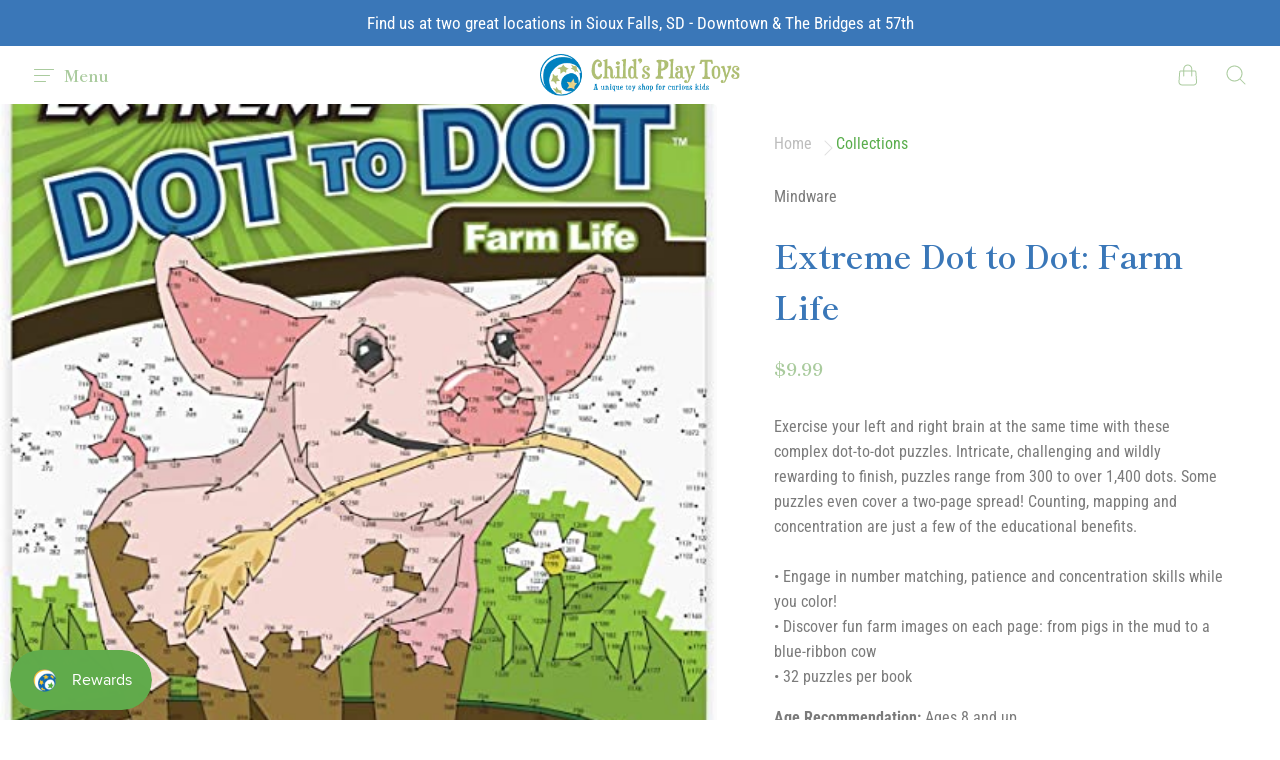

--- FILE ---
content_type: text/html; charset=utf-8
request_url: https://childsplaytoyssf.com/products/extreme-dot-to-dot-farm-life
body_size: 24959
content:
<!doctype html>
<!--[if IE]><html class="no-js ie9" lang="en"><![endif]-->
<!--[if !IE]><!--><html class="no-js no-touch" lang="en"><!--<![endif]-->
  <head>
    <meta charset="utf-8">
    <meta http-equiv="X-UA-Compatible" content="IE=edge,chrome=1">
    <meta name="viewport" content="width=device-width,initial-scale=1" />

    <!-- Preconnect Domains -->
    <link rel="preconnect" href="https://cdn.shopify.com" crossorigin>
    <link rel="preconnect" href="https://fonts.shopify.com" crossorigin>
    <link rel="preconnect" href="https://monorail-edge.shopifysvc.com">

    <!-- Preload Assets -->
    <link rel="preload" href="//childsplaytoyssf.com/cdn/shop/t/6/assets/theme.css?v=20836826277088947531769399345" as="style">
    <link rel="preload" href="//childsplaytoyssf.com/cdn/shop/t/6/assets/reach.js?v=156680535439804782311645036739" as="script">

    <title>Extreme Dot to Dot: Farm Life — Child&#39;s Play Toys Store</title>

    
      <meta name="description" content="Exercise your left and right brain at the same time with these complex dot-to-dot puzzles. Intricate, challenging and wildly rewarding to finish, puzzles range from 300 to over 1,400 dots. Some puzzles even cover a two-page spread! Counting, mapping and concentration are just a few of the educational benefits.• Engage ">
    

    
  <link rel="shortcut icon" href="//childsplaytoyssf.com/cdn/shop/files/Ball_Favicon_32x32.png?v=1631129994" type="image/png">

    
    















<meta property="og:site_name" content="Child&#39;s Play Toys Store">
<meta property="og:url" content="https://childsplaytoyssf.com/products/extreme-dot-to-dot-farm-life">
<meta property="og:title" content="Extreme Dot to Dot: Farm Life">
<meta property="og:type" content="website">
<meta property="og:description" content="Exercise your left and right brain at the same time with these complex dot-to-dot puzzles. Intricate, challenging and wildly rewarding to finish, puzzles range from 300 to over 1,400 dots. Some puzzles even cover a two-page spread! Counting, mapping and concentration are just a few of the educational benefits.• Engage ">




    
    
    

    
    
    <meta
      property="og:image"
      content="https://childsplaytoyssf.com/cdn/shop/products/Farmlife_1200x1465.jpg?v=1585337043"
    />
    <meta
      property="og:image:secure_url"
      content="https://childsplaytoyssf.com/cdn/shop/products/Farmlife_1200x1465.jpg?v=1585337043"
    />
    <meta property="og:image:width" content="1200" />
    <meta property="og:image:height" content="1465" />
    
    
    <meta property="og:image:alt" content="Social media image" />
  
















<meta name="twitter:title" content="Extreme Dot to Dot: Farm Life">
<meta name="twitter:description" content="Exercise your left and right brain at the same time with these complex dot-to-dot puzzles. Intricate, challenging and wildly rewarding to finish, puzzles range from 300 to over 1,400 dots. Some puzzles even cover a two-page spread! Counting, mapping and concentration are just a few of the educational benefits.• Engage ">


    
    
    
      
      
      <meta name="twitter:card" content="summary">
    
    
    <meta
      property="twitter:image"
      content="https://childsplaytoyssf.com/cdn/shop/products/Farmlife_1200x1200_crop_center.jpg?v=1585337043"
    />
    <meta property="twitter:image:width" content="1200" />
    <meta property="twitter:image:height" content="1200" />
    
    
    <meta property="twitter:image:alt" content="Social media image" />
  



    
      <link rel="canonical" href="https://childsplaytoyssf.com/products/extreme-dot-to-dot-farm-life" />
    

    <link rel="dns-prefetch" href="//fonts.googleapis.com">

    <script>(function(H){H.classList.remove('no-js');H.classList.add('js')})(document.documentElement)</script>
    <script>(function(H){if('ontouchstart' in window){H.classList.remove('no-touch');H.classList.add('touch')}})(document.documentElement)</script>

    <script>window.performance && window.performance.mark && window.performance.mark('shopify.content_for_header.start');</script><meta name="google-site-verification" content="OdYQAx3qKsq-01kHAGfowmw62k4CGp7rHCCOL8__Opk">
<meta id="shopify-digital-wallet" name="shopify-digital-wallet" content="/22947153/digital_wallets/dialog">
<meta name="shopify-checkout-api-token" content="35fe17cde6f95e05befb4e8c549a4aca">
<meta id="in-context-paypal-metadata" data-shop-id="22947153" data-venmo-supported="false" data-environment="production" data-locale="en_US" data-paypal-v4="true" data-currency="USD">
<link rel="alternate" type="application/json+oembed" href="https://childsplaytoyssf.com/products/extreme-dot-to-dot-farm-life.oembed">
<script async="async" src="/checkouts/internal/preloads.js?locale=en-US"></script>
<link rel="preconnect" href="https://shop.app" crossorigin="anonymous">
<script async="async" src="https://shop.app/checkouts/internal/preloads.js?locale=en-US&shop_id=22947153" crossorigin="anonymous"></script>
<script id="apple-pay-shop-capabilities" type="application/json">{"shopId":22947153,"countryCode":"US","currencyCode":"USD","merchantCapabilities":["supports3DS"],"merchantId":"gid:\/\/shopify\/Shop\/22947153","merchantName":"Child's Play Toys Store","requiredBillingContactFields":["postalAddress","email","phone"],"requiredShippingContactFields":["postalAddress","email","phone"],"shippingType":"shipping","supportedNetworks":["visa","masterCard","amex","discover","elo","jcb"],"total":{"type":"pending","label":"Child's Play Toys Store","amount":"1.00"},"shopifyPaymentsEnabled":true,"supportsSubscriptions":true}</script>
<script id="shopify-features" type="application/json">{"accessToken":"35fe17cde6f95e05befb4e8c549a4aca","betas":["rich-media-storefront-analytics"],"domain":"childsplaytoyssf.com","predictiveSearch":true,"shopId":22947153,"locale":"en"}</script>
<script>var Shopify = Shopify || {};
Shopify.shop = "childs-play-toy-stores.myshopify.com";
Shopify.locale = "en";
Shopify.currency = {"active":"USD","rate":"1.0"};
Shopify.country = "US";
Shopify.theme = {"name":"Marse ST WIP #2","id":121160237125,"schema_name":"Reach","schema_version":"4.7.1","theme_store_id":853,"role":"main"};
Shopify.theme.handle = "null";
Shopify.theme.style = {"id":null,"handle":null};
Shopify.cdnHost = "childsplaytoyssf.com/cdn";
Shopify.routes = Shopify.routes || {};
Shopify.routes.root = "/";</script>
<script type="module">!function(o){(o.Shopify=o.Shopify||{}).modules=!0}(window);</script>
<script>!function(o){function n(){var o=[];function n(){o.push(Array.prototype.slice.apply(arguments))}return n.q=o,n}var t=o.Shopify=o.Shopify||{};t.loadFeatures=n(),t.autoloadFeatures=n()}(window);</script>
<script>
  window.ShopifyPay = window.ShopifyPay || {};
  window.ShopifyPay.apiHost = "shop.app\/pay";
  window.ShopifyPay.redirectState = null;
</script>
<script id="shop-js-analytics" type="application/json">{"pageType":"product"}</script>
<script defer="defer" async type="module" src="//childsplaytoyssf.com/cdn/shopifycloud/shop-js/modules/v2/client.init-shop-cart-sync_BT-GjEfc.en.esm.js"></script>
<script defer="defer" async type="module" src="//childsplaytoyssf.com/cdn/shopifycloud/shop-js/modules/v2/chunk.common_D58fp_Oc.esm.js"></script>
<script defer="defer" async type="module" src="//childsplaytoyssf.com/cdn/shopifycloud/shop-js/modules/v2/chunk.modal_xMitdFEc.esm.js"></script>
<script type="module">
  await import("//childsplaytoyssf.com/cdn/shopifycloud/shop-js/modules/v2/client.init-shop-cart-sync_BT-GjEfc.en.esm.js");
await import("//childsplaytoyssf.com/cdn/shopifycloud/shop-js/modules/v2/chunk.common_D58fp_Oc.esm.js");
await import("//childsplaytoyssf.com/cdn/shopifycloud/shop-js/modules/v2/chunk.modal_xMitdFEc.esm.js");

  window.Shopify.SignInWithShop?.initShopCartSync?.({"fedCMEnabled":true,"windoidEnabled":true});

</script>
<script defer="defer" async type="module" src="//childsplaytoyssf.com/cdn/shopifycloud/shop-js/modules/v2/client.payment-terms_Ci9AEqFq.en.esm.js"></script>
<script defer="defer" async type="module" src="//childsplaytoyssf.com/cdn/shopifycloud/shop-js/modules/v2/chunk.common_D58fp_Oc.esm.js"></script>
<script defer="defer" async type="module" src="//childsplaytoyssf.com/cdn/shopifycloud/shop-js/modules/v2/chunk.modal_xMitdFEc.esm.js"></script>
<script type="module">
  await import("//childsplaytoyssf.com/cdn/shopifycloud/shop-js/modules/v2/client.payment-terms_Ci9AEqFq.en.esm.js");
await import("//childsplaytoyssf.com/cdn/shopifycloud/shop-js/modules/v2/chunk.common_D58fp_Oc.esm.js");
await import("//childsplaytoyssf.com/cdn/shopifycloud/shop-js/modules/v2/chunk.modal_xMitdFEc.esm.js");

  
</script>
<script>
  window.Shopify = window.Shopify || {};
  if (!window.Shopify.featureAssets) window.Shopify.featureAssets = {};
  window.Shopify.featureAssets['shop-js'] = {"shop-cart-sync":["modules/v2/client.shop-cart-sync_DZOKe7Ll.en.esm.js","modules/v2/chunk.common_D58fp_Oc.esm.js","modules/v2/chunk.modal_xMitdFEc.esm.js"],"init-fed-cm":["modules/v2/client.init-fed-cm_B6oLuCjv.en.esm.js","modules/v2/chunk.common_D58fp_Oc.esm.js","modules/v2/chunk.modal_xMitdFEc.esm.js"],"shop-cash-offers":["modules/v2/client.shop-cash-offers_D2sdYoxE.en.esm.js","modules/v2/chunk.common_D58fp_Oc.esm.js","modules/v2/chunk.modal_xMitdFEc.esm.js"],"shop-login-button":["modules/v2/client.shop-login-button_QeVjl5Y3.en.esm.js","modules/v2/chunk.common_D58fp_Oc.esm.js","modules/v2/chunk.modal_xMitdFEc.esm.js"],"pay-button":["modules/v2/client.pay-button_DXTOsIq6.en.esm.js","modules/v2/chunk.common_D58fp_Oc.esm.js","modules/v2/chunk.modal_xMitdFEc.esm.js"],"shop-button":["modules/v2/client.shop-button_DQZHx9pm.en.esm.js","modules/v2/chunk.common_D58fp_Oc.esm.js","modules/v2/chunk.modal_xMitdFEc.esm.js"],"avatar":["modules/v2/client.avatar_BTnouDA3.en.esm.js"],"init-windoid":["modules/v2/client.init-windoid_CR1B-cfM.en.esm.js","modules/v2/chunk.common_D58fp_Oc.esm.js","modules/v2/chunk.modal_xMitdFEc.esm.js"],"init-shop-for-new-customer-accounts":["modules/v2/client.init-shop-for-new-customer-accounts_C_vY_xzh.en.esm.js","modules/v2/client.shop-login-button_QeVjl5Y3.en.esm.js","modules/v2/chunk.common_D58fp_Oc.esm.js","modules/v2/chunk.modal_xMitdFEc.esm.js"],"init-shop-email-lookup-coordinator":["modules/v2/client.init-shop-email-lookup-coordinator_BI7n9ZSv.en.esm.js","modules/v2/chunk.common_D58fp_Oc.esm.js","modules/v2/chunk.modal_xMitdFEc.esm.js"],"init-shop-cart-sync":["modules/v2/client.init-shop-cart-sync_BT-GjEfc.en.esm.js","modules/v2/chunk.common_D58fp_Oc.esm.js","modules/v2/chunk.modal_xMitdFEc.esm.js"],"shop-toast-manager":["modules/v2/client.shop-toast-manager_DiYdP3xc.en.esm.js","modules/v2/chunk.common_D58fp_Oc.esm.js","modules/v2/chunk.modal_xMitdFEc.esm.js"],"init-customer-accounts":["modules/v2/client.init-customer-accounts_D9ZNqS-Q.en.esm.js","modules/v2/client.shop-login-button_QeVjl5Y3.en.esm.js","modules/v2/chunk.common_D58fp_Oc.esm.js","modules/v2/chunk.modal_xMitdFEc.esm.js"],"init-customer-accounts-sign-up":["modules/v2/client.init-customer-accounts-sign-up_iGw4briv.en.esm.js","modules/v2/client.shop-login-button_QeVjl5Y3.en.esm.js","modules/v2/chunk.common_D58fp_Oc.esm.js","modules/v2/chunk.modal_xMitdFEc.esm.js"],"shop-follow-button":["modules/v2/client.shop-follow-button_CqMgW2wH.en.esm.js","modules/v2/chunk.common_D58fp_Oc.esm.js","modules/v2/chunk.modal_xMitdFEc.esm.js"],"checkout-modal":["modules/v2/client.checkout-modal_xHeaAweL.en.esm.js","modules/v2/chunk.common_D58fp_Oc.esm.js","modules/v2/chunk.modal_xMitdFEc.esm.js"],"shop-login":["modules/v2/client.shop-login_D91U-Q7h.en.esm.js","modules/v2/chunk.common_D58fp_Oc.esm.js","modules/v2/chunk.modal_xMitdFEc.esm.js"],"lead-capture":["modules/v2/client.lead-capture_BJmE1dJe.en.esm.js","modules/v2/chunk.common_D58fp_Oc.esm.js","modules/v2/chunk.modal_xMitdFEc.esm.js"],"payment-terms":["modules/v2/client.payment-terms_Ci9AEqFq.en.esm.js","modules/v2/chunk.common_D58fp_Oc.esm.js","modules/v2/chunk.modal_xMitdFEc.esm.js"]};
</script>
<script>(function() {
  var isLoaded = false;
  function asyncLoad() {
    if (isLoaded) return;
    isLoaded = true;
    var urls = ["https:\/\/chimpstatic.com\/mcjs-connected\/js\/users\/1bd22efe94739c073a470a3c2\/70a6c866c4d025974ac9acde0.js?shop=childs-play-toy-stores.myshopify.com","https:\/\/instafeed.nfcube.com\/cdn\/8f3c38b4ae486a4b32fbcd2b67bd2365.js?shop=childs-play-toy-stores.myshopify.com","https:\/\/cdn.one.store\/javascript\/dist\/1.0\/jcr-widget.js?account_id=shopify:childs-play-toy-stores.myshopify.com\u0026shop=childs-play-toy-stores.myshopify.com","https:\/\/js.smile.io\/v1\/smile-shopify.js?shop=childs-play-toy-stores.myshopify.com","https:\/\/script.pop-convert.com\/new-micro\/production.pc.min.js?unique_id=childs-play-toy-stores.myshopify.com\u0026shop=childs-play-toy-stores.myshopify.com","https:\/\/cdn.s3.pop-convert.com\/pcjs.production.min.js?unique_id=childs-play-toy-stores.myshopify.com\u0026shop=childs-play-toy-stores.myshopify.com","\/\/shopify.privy.com\/widget.js?shop=childs-play-toy-stores.myshopify.com"];
    for (var i = 0; i < urls.length; i++) {
      var s = document.createElement('script');
      s.type = 'text/javascript';
      s.async = true;
      s.src = urls[i];
      var x = document.getElementsByTagName('script')[0];
      x.parentNode.insertBefore(s, x);
    }
  };
  if(window.attachEvent) {
    window.attachEvent('onload', asyncLoad);
  } else {
    window.addEventListener('load', asyncLoad, false);
  }
})();</script>
<script id="__st">var __st={"a":22947153,"offset":-21600,"reqid":"e0d5dbb5-17bf-4f9f-a510-baa5fe4db224-1769438441","pageurl":"childsplaytoyssf.com\/products\/extreme-dot-to-dot-farm-life","u":"f8ed6c1a20ee","p":"product","rtyp":"product","rid":4370160189509};</script>
<script>window.ShopifyPaypalV4VisibilityTracking = true;</script>
<script id="captcha-bootstrap">!function(){'use strict';const t='contact',e='account',n='new_comment',o=[[t,t],['blogs',n],['comments',n],[t,'customer']],c=[[e,'customer_login'],[e,'guest_login'],[e,'recover_customer_password'],[e,'create_customer']],r=t=>t.map((([t,e])=>`form[action*='/${t}']:not([data-nocaptcha='true']) input[name='form_type'][value='${e}']`)).join(','),a=t=>()=>t?[...document.querySelectorAll(t)].map((t=>t.form)):[];function s(){const t=[...o],e=r(t);return a(e)}const i='password',u='form_key',d=['recaptcha-v3-token','g-recaptcha-response','h-captcha-response',i],f=()=>{try{return window.sessionStorage}catch{return}},m='__shopify_v',_=t=>t.elements[u];function p(t,e,n=!1){try{const o=window.sessionStorage,c=JSON.parse(o.getItem(e)),{data:r}=function(t){const{data:e,action:n}=t;return t[m]||n?{data:e,action:n}:{data:t,action:n}}(c);for(const[e,n]of Object.entries(r))t.elements[e]&&(t.elements[e].value=n);n&&o.removeItem(e)}catch(o){console.error('form repopulation failed',{error:o})}}const l='form_type',E='cptcha';function T(t){t.dataset[E]=!0}const w=window,h=w.document,L='Shopify',v='ce_forms',y='captcha';let A=!1;((t,e)=>{const n=(g='f06e6c50-85a8-45c8-87d0-21a2b65856fe',I='https://cdn.shopify.com/shopifycloud/storefront-forms-hcaptcha/ce_storefront_forms_captcha_hcaptcha.v1.5.2.iife.js',D={infoText:'Protected by hCaptcha',privacyText:'Privacy',termsText:'Terms'},(t,e,n)=>{const o=w[L][v],c=o.bindForm;if(c)return c(t,g,e,D).then(n);var r;o.q.push([[t,g,e,D],n]),r=I,A||(h.body.append(Object.assign(h.createElement('script'),{id:'captcha-provider',async:!0,src:r})),A=!0)});var g,I,D;w[L]=w[L]||{},w[L][v]=w[L][v]||{},w[L][v].q=[],w[L][y]=w[L][y]||{},w[L][y].protect=function(t,e){n(t,void 0,e),T(t)},Object.freeze(w[L][y]),function(t,e,n,w,h,L){const[v,y,A,g]=function(t,e,n){const i=e?o:[],u=t?c:[],d=[...i,...u],f=r(d),m=r(i),_=r(d.filter((([t,e])=>n.includes(e))));return[a(f),a(m),a(_),s()]}(w,h,L),I=t=>{const e=t.target;return e instanceof HTMLFormElement?e:e&&e.form},D=t=>v().includes(t);t.addEventListener('submit',(t=>{const e=I(t);if(!e)return;const n=D(e)&&!e.dataset.hcaptchaBound&&!e.dataset.recaptchaBound,o=_(e),c=g().includes(e)&&(!o||!o.value);(n||c)&&t.preventDefault(),c&&!n&&(function(t){try{if(!f())return;!function(t){const e=f();if(!e)return;const n=_(t);if(!n)return;const o=n.value;o&&e.removeItem(o)}(t);const e=Array.from(Array(32),(()=>Math.random().toString(36)[2])).join('');!function(t,e){_(t)||t.append(Object.assign(document.createElement('input'),{type:'hidden',name:u})),t.elements[u].value=e}(t,e),function(t,e){const n=f();if(!n)return;const o=[...t.querySelectorAll(`input[type='${i}']`)].map((({name:t})=>t)),c=[...d,...o],r={};for(const[a,s]of new FormData(t).entries())c.includes(a)||(r[a]=s);n.setItem(e,JSON.stringify({[m]:1,action:t.action,data:r}))}(t,e)}catch(e){console.error('failed to persist form',e)}}(e),e.submit())}));const S=(t,e)=>{t&&!t.dataset[E]&&(n(t,e.some((e=>e===t))),T(t))};for(const o of['focusin','change'])t.addEventListener(o,(t=>{const e=I(t);D(e)&&S(e,y())}));const B=e.get('form_key'),M=e.get(l),P=B&&M;t.addEventListener('DOMContentLoaded',(()=>{const t=y();if(P)for(const e of t)e.elements[l].value===M&&p(e,B);[...new Set([...A(),...v().filter((t=>'true'===t.dataset.shopifyCaptcha))])].forEach((e=>S(e,t)))}))}(h,new URLSearchParams(w.location.search),n,t,e,['guest_login'])})(!0,!0)}();</script>
<script integrity="sha256-4kQ18oKyAcykRKYeNunJcIwy7WH5gtpwJnB7kiuLZ1E=" data-source-attribution="shopify.loadfeatures" defer="defer" src="//childsplaytoyssf.com/cdn/shopifycloud/storefront/assets/storefront/load_feature-a0a9edcb.js" crossorigin="anonymous"></script>
<script crossorigin="anonymous" defer="defer" src="//childsplaytoyssf.com/cdn/shopifycloud/storefront/assets/shopify_pay/storefront-65b4c6d7.js?v=20250812"></script>
<script data-source-attribution="shopify.dynamic_checkout.dynamic.init">var Shopify=Shopify||{};Shopify.PaymentButton=Shopify.PaymentButton||{isStorefrontPortableWallets:!0,init:function(){window.Shopify.PaymentButton.init=function(){};var t=document.createElement("script");t.src="https://childsplaytoyssf.com/cdn/shopifycloud/portable-wallets/latest/portable-wallets.en.js",t.type="module",document.head.appendChild(t)}};
</script>
<script data-source-attribution="shopify.dynamic_checkout.buyer_consent">
  function portableWalletsHideBuyerConsent(e){var t=document.getElementById("shopify-buyer-consent"),n=document.getElementById("shopify-subscription-policy-button");t&&n&&(t.classList.add("hidden"),t.setAttribute("aria-hidden","true"),n.removeEventListener("click",e))}function portableWalletsShowBuyerConsent(e){var t=document.getElementById("shopify-buyer-consent"),n=document.getElementById("shopify-subscription-policy-button");t&&n&&(t.classList.remove("hidden"),t.removeAttribute("aria-hidden"),n.addEventListener("click",e))}window.Shopify?.PaymentButton&&(window.Shopify.PaymentButton.hideBuyerConsent=portableWalletsHideBuyerConsent,window.Shopify.PaymentButton.showBuyerConsent=portableWalletsShowBuyerConsent);
</script>
<script>
  function portableWalletsCleanup(e){e&&e.src&&console.error("Failed to load portable wallets script "+e.src);var t=document.querySelectorAll("shopify-accelerated-checkout .shopify-payment-button__skeleton, shopify-accelerated-checkout-cart .wallet-cart-button__skeleton"),e=document.getElementById("shopify-buyer-consent");for(let e=0;e<t.length;e++)t[e].remove();e&&e.remove()}function portableWalletsNotLoadedAsModule(e){e instanceof ErrorEvent&&"string"==typeof e.message&&e.message.includes("import.meta")&&"string"==typeof e.filename&&e.filename.includes("portable-wallets")&&(window.removeEventListener("error",portableWalletsNotLoadedAsModule),window.Shopify.PaymentButton.failedToLoad=e,"loading"===document.readyState?document.addEventListener("DOMContentLoaded",window.Shopify.PaymentButton.init):window.Shopify.PaymentButton.init())}window.addEventListener("error",portableWalletsNotLoadedAsModule);
</script>

<script type="module" src="https://childsplaytoyssf.com/cdn/shopifycloud/portable-wallets/latest/portable-wallets.en.js" onError="portableWalletsCleanup(this)" crossorigin="anonymous"></script>
<script nomodule>
  document.addEventListener("DOMContentLoaded", portableWalletsCleanup);
</script>

<link id="shopify-accelerated-checkout-styles" rel="stylesheet" media="screen" href="https://childsplaytoyssf.com/cdn/shopifycloud/portable-wallets/latest/accelerated-checkout-backwards-compat.css" crossorigin="anonymous">
<style id="shopify-accelerated-checkout-cart">
        #shopify-buyer-consent {
  margin-top: 1em;
  display: inline-block;
  width: 100%;
}

#shopify-buyer-consent.hidden {
  display: none;
}

#shopify-subscription-policy-button {
  background: none;
  border: none;
  padding: 0;
  text-decoration: underline;
  font-size: inherit;
  cursor: pointer;
}

#shopify-subscription-policy-button::before {
  box-shadow: none;
}

      </style>

<script>window.performance && window.performance.mark && window.performance.mark('shopify.content_for_header.end');</script>

    <!-- Theme CSS -->
    <link rel="stylesheet" href="//childsplaytoyssf.com/cdn/shop/t/6/assets/theme.css?v=20836826277088947531769399345">

    
    <script>
      window.Theme = {};
      Theme.version = "4.7.0";
      Theme.routes = {
        "root_url": "/",
        "account_url": "/account",
        "account_login_url": "/account/login",
        "account_logout_url": "/account/logout",
        "account_register_url": "/account/register",
        "account_addresses_url": "/account/addresses",
        "collections_url": "/collections",
        "all_products_collection_url": "/collections/all",
        "search_url": "/search",
        "cart_url": "/cart",
        "cart_add_url": "/cart/add",
        "cart_change_url": "/cart/change",
        "cart_clear_url": "/cart/clear",
        "product_recommendations_url": "/recommendations/products"
      };
    </script>
    

  <script src="https://cdn.shopify.com/extensions/019b97b0-6350-7631-8123-95494b086580/socialwidget-instafeed-78/assets/social-widget.min.js" type="text/javascript" defer="defer"></script>
<link href="https://monorail-edge.shopifysvc.com" rel="dns-prefetch">
<script>(function(){if ("sendBeacon" in navigator && "performance" in window) {try {var session_token_from_headers = performance.getEntriesByType('navigation')[0].serverTiming.find(x => x.name == '_s').description;} catch {var session_token_from_headers = undefined;}var session_cookie_matches = document.cookie.match(/_shopify_s=([^;]*)/);var session_token_from_cookie = session_cookie_matches && session_cookie_matches.length === 2 ? session_cookie_matches[1] : "";var session_token = session_token_from_headers || session_token_from_cookie || "";function handle_abandonment_event(e) {var entries = performance.getEntries().filter(function(entry) {return /monorail-edge.shopifysvc.com/.test(entry.name);});if (!window.abandonment_tracked && entries.length === 0) {window.abandonment_tracked = true;var currentMs = Date.now();var navigation_start = performance.timing.navigationStart;var payload = {shop_id: 22947153,url: window.location.href,navigation_start,duration: currentMs - navigation_start,session_token,page_type: "product"};window.navigator.sendBeacon("https://monorail-edge.shopifysvc.com/v1/produce", JSON.stringify({schema_id: "online_store_buyer_site_abandonment/1.1",payload: payload,metadata: {event_created_at_ms: currentMs,event_sent_at_ms: currentMs}}));}}window.addEventListener('pagehide', handle_abandonment_event);}}());</script>
<script id="web-pixels-manager-setup">(function e(e,d,r,n,o){if(void 0===o&&(o={}),!Boolean(null===(a=null===(i=window.Shopify)||void 0===i?void 0:i.analytics)||void 0===a?void 0:a.replayQueue)){var i,a;window.Shopify=window.Shopify||{};var t=window.Shopify;t.analytics=t.analytics||{};var s=t.analytics;s.replayQueue=[],s.publish=function(e,d,r){return s.replayQueue.push([e,d,r]),!0};try{self.performance.mark("wpm:start")}catch(e){}var l=function(){var e={modern:/Edge?\/(1{2}[4-9]|1[2-9]\d|[2-9]\d{2}|\d{4,})\.\d+(\.\d+|)|Firefox\/(1{2}[4-9]|1[2-9]\d|[2-9]\d{2}|\d{4,})\.\d+(\.\d+|)|Chrom(ium|e)\/(9{2}|\d{3,})\.\d+(\.\d+|)|(Maci|X1{2}).+ Version\/(15\.\d+|(1[6-9]|[2-9]\d|\d{3,})\.\d+)([,.]\d+|)( \(\w+\)|)( Mobile\/\w+|) Safari\/|Chrome.+OPR\/(9{2}|\d{3,})\.\d+\.\d+|(CPU[ +]OS|iPhone[ +]OS|CPU[ +]iPhone|CPU IPhone OS|CPU iPad OS)[ +]+(15[._]\d+|(1[6-9]|[2-9]\d|\d{3,})[._]\d+)([._]\d+|)|Android:?[ /-](13[3-9]|1[4-9]\d|[2-9]\d{2}|\d{4,})(\.\d+|)(\.\d+|)|Android.+Firefox\/(13[5-9]|1[4-9]\d|[2-9]\d{2}|\d{4,})\.\d+(\.\d+|)|Android.+Chrom(ium|e)\/(13[3-9]|1[4-9]\d|[2-9]\d{2}|\d{4,})\.\d+(\.\d+|)|SamsungBrowser\/([2-9]\d|\d{3,})\.\d+/,legacy:/Edge?\/(1[6-9]|[2-9]\d|\d{3,})\.\d+(\.\d+|)|Firefox\/(5[4-9]|[6-9]\d|\d{3,})\.\d+(\.\d+|)|Chrom(ium|e)\/(5[1-9]|[6-9]\d|\d{3,})\.\d+(\.\d+|)([\d.]+$|.*Safari\/(?![\d.]+ Edge\/[\d.]+$))|(Maci|X1{2}).+ Version\/(10\.\d+|(1[1-9]|[2-9]\d|\d{3,})\.\d+)([,.]\d+|)( \(\w+\)|)( Mobile\/\w+|) Safari\/|Chrome.+OPR\/(3[89]|[4-9]\d|\d{3,})\.\d+\.\d+|(CPU[ +]OS|iPhone[ +]OS|CPU[ +]iPhone|CPU IPhone OS|CPU iPad OS)[ +]+(10[._]\d+|(1[1-9]|[2-9]\d|\d{3,})[._]\d+)([._]\d+|)|Android:?[ /-](13[3-9]|1[4-9]\d|[2-9]\d{2}|\d{4,})(\.\d+|)(\.\d+|)|Mobile Safari.+OPR\/([89]\d|\d{3,})\.\d+\.\d+|Android.+Firefox\/(13[5-9]|1[4-9]\d|[2-9]\d{2}|\d{4,})\.\d+(\.\d+|)|Android.+Chrom(ium|e)\/(13[3-9]|1[4-9]\d|[2-9]\d{2}|\d{4,})\.\d+(\.\d+|)|Android.+(UC? ?Browser|UCWEB|U3)[ /]?(15\.([5-9]|\d{2,})|(1[6-9]|[2-9]\d|\d{3,})\.\d+)\.\d+|SamsungBrowser\/(5\.\d+|([6-9]|\d{2,})\.\d+)|Android.+MQ{2}Browser\/(14(\.(9|\d{2,})|)|(1[5-9]|[2-9]\d|\d{3,})(\.\d+|))(\.\d+|)|K[Aa][Ii]OS\/(3\.\d+|([4-9]|\d{2,})\.\d+)(\.\d+|)/},d=e.modern,r=e.legacy,n=navigator.userAgent;return n.match(d)?"modern":n.match(r)?"legacy":"unknown"}(),u="modern"===l?"modern":"legacy",c=(null!=n?n:{modern:"",legacy:""})[u],f=function(e){return[e.baseUrl,"/wpm","/b",e.hashVersion,"modern"===e.buildTarget?"m":"l",".js"].join("")}({baseUrl:d,hashVersion:r,buildTarget:u}),m=function(e){var d=e.version,r=e.bundleTarget,n=e.surface,o=e.pageUrl,i=e.monorailEndpoint;return{emit:function(e){var a=e.status,t=e.errorMsg,s=(new Date).getTime(),l=JSON.stringify({metadata:{event_sent_at_ms:s},events:[{schema_id:"web_pixels_manager_load/3.1",payload:{version:d,bundle_target:r,page_url:o,status:a,surface:n,error_msg:t},metadata:{event_created_at_ms:s}}]});if(!i)return console&&console.warn&&console.warn("[Web Pixels Manager] No Monorail endpoint provided, skipping logging."),!1;try{return self.navigator.sendBeacon.bind(self.navigator)(i,l)}catch(e){}var u=new XMLHttpRequest;try{return u.open("POST",i,!0),u.setRequestHeader("Content-Type","text/plain"),u.send(l),!0}catch(e){return console&&console.warn&&console.warn("[Web Pixels Manager] Got an unhandled error while logging to Monorail."),!1}}}}({version:r,bundleTarget:l,surface:e.surface,pageUrl:self.location.href,monorailEndpoint:e.monorailEndpoint});try{o.browserTarget=l,function(e){var d=e.src,r=e.async,n=void 0===r||r,o=e.onload,i=e.onerror,a=e.sri,t=e.scriptDataAttributes,s=void 0===t?{}:t,l=document.createElement("script"),u=document.querySelector("head"),c=document.querySelector("body");if(l.async=n,l.src=d,a&&(l.integrity=a,l.crossOrigin="anonymous"),s)for(var f in s)if(Object.prototype.hasOwnProperty.call(s,f))try{l.dataset[f]=s[f]}catch(e){}if(o&&l.addEventListener("load",o),i&&l.addEventListener("error",i),u)u.appendChild(l);else{if(!c)throw new Error("Did not find a head or body element to append the script");c.appendChild(l)}}({src:f,async:!0,onload:function(){if(!function(){var e,d;return Boolean(null===(d=null===(e=window.Shopify)||void 0===e?void 0:e.analytics)||void 0===d?void 0:d.initialized)}()){var d=window.webPixelsManager.init(e)||void 0;if(d){var r=window.Shopify.analytics;r.replayQueue.forEach((function(e){var r=e[0],n=e[1],o=e[2];d.publishCustomEvent(r,n,o)})),r.replayQueue=[],r.publish=d.publishCustomEvent,r.visitor=d.visitor,r.initialized=!0}}},onerror:function(){return m.emit({status:"failed",errorMsg:"".concat(f," has failed to load")})},sri:function(e){var d=/^sha384-[A-Za-z0-9+/=]+$/;return"string"==typeof e&&d.test(e)}(c)?c:"",scriptDataAttributes:o}),m.emit({status:"loading"})}catch(e){m.emit({status:"failed",errorMsg:(null==e?void 0:e.message)||"Unknown error"})}}})({shopId: 22947153,storefrontBaseUrl: "https://childsplaytoyssf.com",extensionsBaseUrl: "https://extensions.shopifycdn.com/cdn/shopifycloud/web-pixels-manager",monorailEndpoint: "https://monorail-edge.shopifysvc.com/unstable/produce_batch",surface: "storefront-renderer",enabledBetaFlags: ["2dca8a86"],webPixelsConfigList: [{"id":"244449575","configuration":"{\"pixel_id\":\"529806047373377\",\"pixel_type\":\"facebook_pixel\",\"metaapp_system_user_token\":\"-\"}","eventPayloadVersion":"v1","runtimeContext":"OPEN","scriptVersion":"ca16bc87fe92b6042fbaa3acc2fbdaa6","type":"APP","apiClientId":2329312,"privacyPurposes":["ANALYTICS","MARKETING","SALE_OF_DATA"],"dataSharingAdjustments":{"protectedCustomerApprovalScopes":["read_customer_address","read_customer_email","read_customer_name","read_customer_personal_data","read_customer_phone"]}},{"id":"141426983","eventPayloadVersion":"v1","runtimeContext":"LAX","scriptVersion":"1","type":"CUSTOM","privacyPurposes":["ANALYTICS"],"name":"Google Analytics tag (migrated)"},{"id":"shopify-app-pixel","configuration":"{}","eventPayloadVersion":"v1","runtimeContext":"STRICT","scriptVersion":"0450","apiClientId":"shopify-pixel","type":"APP","privacyPurposes":["ANALYTICS","MARKETING"]},{"id":"shopify-custom-pixel","eventPayloadVersion":"v1","runtimeContext":"LAX","scriptVersion":"0450","apiClientId":"shopify-pixel","type":"CUSTOM","privacyPurposes":["ANALYTICS","MARKETING"]}],isMerchantRequest: false,initData: {"shop":{"name":"Child's Play Toys Store","paymentSettings":{"currencyCode":"USD"},"myshopifyDomain":"childs-play-toy-stores.myshopify.com","countryCode":"US","storefrontUrl":"https:\/\/childsplaytoyssf.com"},"customer":null,"cart":null,"checkout":null,"productVariants":[{"price":{"amount":9.99,"currencyCode":"USD"},"product":{"title":"Extreme Dot to Dot: Farm Life","vendor":"Mindware","id":"4370160189509","untranslatedTitle":"Extreme Dot to Dot: Farm Life","url":"\/products\/extreme-dot-to-dot-farm-life","type":"Books"},"id":"31293914546245","image":{"src":"\/\/childsplaytoyssf.com\/cdn\/shop\/products\/Farmlife.jpg?v=1585337043"},"sku":"56063","title":"Default Title","untranslatedTitle":"Default Title"}],"purchasingCompany":null},},"https://childsplaytoyssf.com/cdn","fcfee988w5aeb613cpc8e4bc33m6693e112",{"modern":"","legacy":""},{"shopId":"22947153","storefrontBaseUrl":"https:\/\/childsplaytoyssf.com","extensionBaseUrl":"https:\/\/extensions.shopifycdn.com\/cdn\/shopifycloud\/web-pixels-manager","surface":"storefront-renderer","enabledBetaFlags":"[\"2dca8a86\"]","isMerchantRequest":"false","hashVersion":"fcfee988w5aeb613cpc8e4bc33m6693e112","publish":"custom","events":"[[\"page_viewed\",{}],[\"product_viewed\",{\"productVariant\":{\"price\":{\"amount\":9.99,\"currencyCode\":\"USD\"},\"product\":{\"title\":\"Extreme Dot to Dot: Farm Life\",\"vendor\":\"Mindware\",\"id\":\"4370160189509\",\"untranslatedTitle\":\"Extreme Dot to Dot: Farm Life\",\"url\":\"\/products\/extreme-dot-to-dot-farm-life\",\"type\":\"Books\"},\"id\":\"31293914546245\",\"image\":{\"src\":\"\/\/childsplaytoyssf.com\/cdn\/shop\/products\/Farmlife.jpg?v=1585337043\"},\"sku\":\"56063\",\"title\":\"Default Title\",\"untranslatedTitle\":\"Default Title\"}}]]"});</script><script>
  window.ShopifyAnalytics = window.ShopifyAnalytics || {};
  window.ShopifyAnalytics.meta = window.ShopifyAnalytics.meta || {};
  window.ShopifyAnalytics.meta.currency = 'USD';
  var meta = {"product":{"id":4370160189509,"gid":"gid:\/\/shopify\/Product\/4370160189509","vendor":"Mindware","type":"Books","handle":"extreme-dot-to-dot-farm-life","variants":[{"id":31293914546245,"price":999,"name":"Extreme Dot to Dot: Farm Life","public_title":null,"sku":"56063"}],"remote":false},"page":{"pageType":"product","resourceType":"product","resourceId":4370160189509,"requestId":"e0d5dbb5-17bf-4f9f-a510-baa5fe4db224-1769438441"}};
  for (var attr in meta) {
    window.ShopifyAnalytics.meta[attr] = meta[attr];
  }
</script>
<script class="analytics">
  (function () {
    var customDocumentWrite = function(content) {
      var jquery = null;

      if (window.jQuery) {
        jquery = window.jQuery;
      } else if (window.Checkout && window.Checkout.$) {
        jquery = window.Checkout.$;
      }

      if (jquery) {
        jquery('body').append(content);
      }
    };

    var hasLoggedConversion = function(token) {
      if (token) {
        return document.cookie.indexOf('loggedConversion=' + token) !== -1;
      }
      return false;
    }

    var setCookieIfConversion = function(token) {
      if (token) {
        var twoMonthsFromNow = new Date(Date.now());
        twoMonthsFromNow.setMonth(twoMonthsFromNow.getMonth() + 2);

        document.cookie = 'loggedConversion=' + token + '; expires=' + twoMonthsFromNow;
      }
    }

    var trekkie = window.ShopifyAnalytics.lib = window.trekkie = window.trekkie || [];
    if (trekkie.integrations) {
      return;
    }
    trekkie.methods = [
      'identify',
      'page',
      'ready',
      'track',
      'trackForm',
      'trackLink'
    ];
    trekkie.factory = function(method) {
      return function() {
        var args = Array.prototype.slice.call(arguments);
        args.unshift(method);
        trekkie.push(args);
        return trekkie;
      };
    };
    for (var i = 0; i < trekkie.methods.length; i++) {
      var key = trekkie.methods[i];
      trekkie[key] = trekkie.factory(key);
    }
    trekkie.load = function(config) {
      trekkie.config = config || {};
      trekkie.config.initialDocumentCookie = document.cookie;
      var first = document.getElementsByTagName('script')[0];
      var script = document.createElement('script');
      script.type = 'text/javascript';
      script.onerror = function(e) {
        var scriptFallback = document.createElement('script');
        scriptFallback.type = 'text/javascript';
        scriptFallback.onerror = function(error) {
                var Monorail = {
      produce: function produce(monorailDomain, schemaId, payload) {
        var currentMs = new Date().getTime();
        var event = {
          schema_id: schemaId,
          payload: payload,
          metadata: {
            event_created_at_ms: currentMs,
            event_sent_at_ms: currentMs
          }
        };
        return Monorail.sendRequest("https://" + monorailDomain + "/v1/produce", JSON.stringify(event));
      },
      sendRequest: function sendRequest(endpointUrl, payload) {
        // Try the sendBeacon API
        if (window && window.navigator && typeof window.navigator.sendBeacon === 'function' && typeof window.Blob === 'function' && !Monorail.isIos12()) {
          var blobData = new window.Blob([payload], {
            type: 'text/plain'
          });

          if (window.navigator.sendBeacon(endpointUrl, blobData)) {
            return true;
          } // sendBeacon was not successful

        } // XHR beacon

        var xhr = new XMLHttpRequest();

        try {
          xhr.open('POST', endpointUrl);
          xhr.setRequestHeader('Content-Type', 'text/plain');
          xhr.send(payload);
        } catch (e) {
          console.log(e);
        }

        return false;
      },
      isIos12: function isIos12() {
        return window.navigator.userAgent.lastIndexOf('iPhone; CPU iPhone OS 12_') !== -1 || window.navigator.userAgent.lastIndexOf('iPad; CPU OS 12_') !== -1;
      }
    };
    Monorail.produce('monorail-edge.shopifysvc.com',
      'trekkie_storefront_load_errors/1.1',
      {shop_id: 22947153,
      theme_id: 121160237125,
      app_name: "storefront",
      context_url: window.location.href,
      source_url: "//childsplaytoyssf.com/cdn/s/trekkie.storefront.8d95595f799fbf7e1d32231b9a28fd43b70c67d3.min.js"});

        };
        scriptFallback.async = true;
        scriptFallback.src = '//childsplaytoyssf.com/cdn/s/trekkie.storefront.8d95595f799fbf7e1d32231b9a28fd43b70c67d3.min.js';
        first.parentNode.insertBefore(scriptFallback, first);
      };
      script.async = true;
      script.src = '//childsplaytoyssf.com/cdn/s/trekkie.storefront.8d95595f799fbf7e1d32231b9a28fd43b70c67d3.min.js';
      first.parentNode.insertBefore(script, first);
    };
    trekkie.load(
      {"Trekkie":{"appName":"storefront","development":false,"defaultAttributes":{"shopId":22947153,"isMerchantRequest":null,"themeId":121160237125,"themeCityHash":"17700076335853735402","contentLanguage":"en","currency":"USD","eventMetadataId":"da1ca003-5b6f-4f29-9f11-787f66e8d2c5"},"isServerSideCookieWritingEnabled":true,"monorailRegion":"shop_domain","enabledBetaFlags":["65f19447"]},"Session Attribution":{},"S2S":{"facebookCapiEnabled":true,"source":"trekkie-storefront-renderer","apiClientId":580111}}
    );

    var loaded = false;
    trekkie.ready(function() {
      if (loaded) return;
      loaded = true;

      window.ShopifyAnalytics.lib = window.trekkie;

      var originalDocumentWrite = document.write;
      document.write = customDocumentWrite;
      try { window.ShopifyAnalytics.merchantGoogleAnalytics.call(this); } catch(error) {};
      document.write = originalDocumentWrite;

      window.ShopifyAnalytics.lib.page(null,{"pageType":"product","resourceType":"product","resourceId":4370160189509,"requestId":"e0d5dbb5-17bf-4f9f-a510-baa5fe4db224-1769438441","shopifyEmitted":true});

      var match = window.location.pathname.match(/checkouts\/(.+)\/(thank_you|post_purchase)/)
      var token = match? match[1]: undefined;
      if (!hasLoggedConversion(token)) {
        setCookieIfConversion(token);
        window.ShopifyAnalytics.lib.track("Viewed Product",{"currency":"USD","variantId":31293914546245,"productId":4370160189509,"productGid":"gid:\/\/shopify\/Product\/4370160189509","name":"Extreme Dot to Dot: Farm Life","price":"9.99","sku":"56063","brand":"Mindware","variant":null,"category":"Books","nonInteraction":true,"remote":false},undefined,undefined,{"shopifyEmitted":true});
      window.ShopifyAnalytics.lib.track("monorail:\/\/trekkie_storefront_viewed_product\/1.1",{"currency":"USD","variantId":31293914546245,"productId":4370160189509,"productGid":"gid:\/\/shopify\/Product\/4370160189509","name":"Extreme Dot to Dot: Farm Life","price":"9.99","sku":"56063","brand":"Mindware","variant":null,"category":"Books","nonInteraction":true,"remote":false,"referer":"https:\/\/childsplaytoyssf.com\/products\/extreme-dot-to-dot-farm-life"});
      }
    });


        var eventsListenerScript = document.createElement('script');
        eventsListenerScript.async = true;
        eventsListenerScript.src = "//childsplaytoyssf.com/cdn/shopifycloud/storefront/assets/shop_events_listener-3da45d37.js";
        document.getElementsByTagName('head')[0].appendChild(eventsListenerScript);

})();</script>
  <script>
  if (!window.ga || (window.ga && typeof window.ga !== 'function')) {
    window.ga = function ga() {
      (window.ga.q = window.ga.q || []).push(arguments);
      if (window.Shopify && window.Shopify.analytics && typeof window.Shopify.analytics.publish === 'function') {
        window.Shopify.analytics.publish("ga_stub_called", {}, {sendTo: "google_osp_migration"});
      }
      console.error("Shopify's Google Analytics stub called with:", Array.from(arguments), "\nSee https://help.shopify.com/manual/promoting-marketing/pixels/pixel-migration#google for more information.");
    };
    if (window.Shopify && window.Shopify.analytics && typeof window.Shopify.analytics.publish === 'function') {
      window.Shopify.analytics.publish("ga_stub_initialized", {}, {sendTo: "google_osp_migration"});
    }
  }
</script>
<script
  defer
  src="https://childsplaytoyssf.com/cdn/shopifycloud/perf-kit/shopify-perf-kit-3.0.4.min.js"
  data-application="storefront-renderer"
  data-shop-id="22947153"
  data-render-region="gcp-us-east1"
  data-page-type="product"
  data-theme-instance-id="121160237125"
  data-theme-name="Reach"
  data-theme-version="4.7.1"
  data-monorail-region="shop_domain"
  data-resource-timing-sampling-rate="10"
  data-shs="true"
  data-shs-beacon="true"
  data-shs-export-with-fetch="true"
  data-shs-logs-sample-rate="1"
  data-shs-beacon-endpoint="https://childsplaytoyssf.com/api/collect"
></script>
</head>

  <body>
    




<!-- Root element of PhotoSwipe. Must have class pswp. -->
<div
  class="pswp"
  tabindex="-1"
  role="dialog"
  aria-hidden="true"
  data-photoswipe
>
  <!--
    Background of PhotoSwipe.
    It's a separate element as animating opacity is faster than rgba().
  -->
  <div class="pswp__bg"></div>

  <!-- Slides wrapper with overflow:hidden. -->
  <div class="pswp__scroll-wrap">
    <!--
      Container that holds slides.
      PhotoSwipe keeps only 3 of them in the DOM to save memory.
      Don't modify these 3 pswp__item elements, data is added later on.
    -->
    <div class="pswp__container">
      <div class="pswp__item"></div>

      <div class="pswp__item"></div>

      <div class="pswp__item"></div>
    </div>

    <!--
      Default (PhotoSwipeUI_Default) interface on top of sliding area.
      Can be changed.
    -->
    <div class="pswp__ui pswp__ui--hidden">
      <div class="pswp__top-bar">
        <!--  Controls are self-explanatory. Order can be changed. -->
        <div class="pswp__counter"></div>

        <button
          class="pswp__button pswp__button--close"
          title="Close"
          aria-label="Close"
        >
          
                                  <svg class="icon-close "    aria-hidden="true"    focusable="false"    role="presentation"    xmlns="http://www.w3.org/2000/svg" width="24" height="24" viewBox="0 0 24 24">          <path fill="currentColor" fill-rule="evenodd" d="M12.707 12l5.647-5.646a.5.5 0 0 0-.708-.708L12 11.293 6.354 5.646a.5.5 0 1 0-.708.708L11.293 12l-5.647 5.646a.5.5 0 0 0 .708.708L12 12.707l5.646 5.647a.5.5 0 0 0 .708-.708L12.707 12z"/>        </svg>    

        </button>

        <button
          class="pswp__button pswp__button--share"
          title="Share"
        ></button>

        <button
          class="pswp__button pswp__button--fs"
          title="Toggle fullscreen"
        ></button>

        <button
          class="pswp__button pswp__button--zoom"
          title="Zoom in/out"
        ></button>

        <!-- Preloader demo http://codepen.io/dimsemenov/pen/yyBWoR -->
        <!-- element will get class pswp__preloader--active when preloader is running -->
        <div class="pswp__preloader">
          <div class="pswp__preloader__icn">
            <div class="pswp__preloader__cut">
              <div class="pswp__preloader__donut"></div>
            </div>
          </div>
        </div>
      </div>

      <div class="pswp__share-modal pswp__share-modal--hidden pswp__single-tap">
        <div class="pswp__share-tooltip"></div>
      </div>

      <button
        class="pswp__button pswp__button--arrow--left"
        title="Previous (arrow left)"
      ></button>

      <button
        class="pswp__button pswp__button--arrow--right"
        title="Next (arrow right)"
      ></button>

      <div class="pswp__caption">
        <div class="pswp__caption__center"></div>
      </div>
    </div>
  </div>
</div>





    <div id="shopify-section-pxs-announcement-bar" class="shopify-section"><script
  type="application/json"
  data-section-type="pxs-announcement-bar"
  data-section-id="pxs-announcement-bar"
></script>













<a
  class="pxs-announcement-bar"
  style="
    color: #ffffff;
    background-color: #3a77b8
  "
  
    href="https://childsplaytoyssf.com/collections/jellycat"
  
>
  
    <span class="pxs-announcement-bar-text-mobile">
      Find us at two great locations in Sioux Falls, SD - Downtown &amp; The Bridges at 57th
    </span>
  

  
    <span class="pxs-announcement-bar-text-desktop">
      Find us at two great locations in Sioux Falls, SD - Downtown &amp; The Bridges at 57th
    </span>
  
</a>



</div>

    <div id="shopify-section-static-header" class="shopify-section site-header-wrapper">





<script
  type="application/json"
  data-section-id="static-header"
  data-section-type="static-header"
  data-section-data
>
  {
    "settings": {
      "navigation_layout": "drawer",
      "show_notification": false,
      "sticky_header": true,
      "story_handle": false
    },
    "currency": {
      "display_format": null,
      "money_format": "",
      "money_format_no_currency": "${{amount}}",
      "money_format_currency": "${{amount}} USD"
    }
  }
</script>




<section class="site-header  site-navigation-layout-drawer" data-header-main>
  <div class="site-header-inner">
    <div class="site-header-drawer-toggle" data-header-toggle-parent>
      <button
        class="site-header-drawer-button"
        type="button"
        data-header-drawer-toggle="menu"
        aria-controls="site-header-drawer-menu"
        aria-haspopup="true"
        aria-label="Menu"
      >
        <span class="site-header-drawer-button-icon" aria-hidden="true">
          
                                  <svg class="icon-menu site-header-icon-normal"    aria-hidden="true"    focusable="false"    role="presentation"    xmlns="http://www.w3.org/2000/svg" width="24" height="24" viewBox="0 0 24 24">          <path fill="currentColor" fill-rule="evenodd" d="M2.5 6h19a.5.5 0 1 1 0 1h-19a.5.5 0 0 1 0-1zm0 6h15a.5.5 0 1 1 0 1h-15a.5.5 0 1 1 0-1zm0 6h11a.5.5 0 1 1 0 1h-11a.5.5 0 1 1 0-1z"/>        </svg>    

          
                                  <svg class="icon-close site-header-icon-alternate"    aria-hidden="true"    focusable="false"    role="presentation"    xmlns="http://www.w3.org/2000/svg" width="24" height="24" viewBox="0 0 24 24">          <path fill="currentColor" fill-rule="evenodd" d="M12.707 12l5.647-5.646a.5.5 0 0 0-.708-.708L12 11.293 6.354 5.646a.5.5 0 1 0-.708.708L11.293 12l-5.647 5.646a.5.5 0 0 0 .708.708L12 12.707l5.646 5.647a.5.5 0 0 0 .708-.708L12.707 12z"/>        </svg>    

        </span>

        <span class="site-header-drawer-button-text">
          Menu
<span class="breadcrumbs">Home / Collections</span></span>
      </button>
    </div>

    <nav
      class="site-header-navigation"
      data-header-navigation
      aria-label="Desktop navigation"
    >
      





  <ul
    class="navmenu  navmenu-depth-1  "
    aria-label="Main menu"
    
  >
      

        <li class="navmenu-item">
          <a class="navmenu-link navmenu-link-depth-1" href="/">
            Home
          </a>
        </li>
      

      

        <li class="navmenu-item">
          <a class="navmenu-link navmenu-link-depth-1" href="/collections/new-arrivals">
            New Arrivals
          </a>
        </li>
      

      

        <li class="navmenu-item navmenu-item-has-submenu">
          <a
            class="navmenu-link navmenu-link-depth-1"
            href="/collections"
            data-navmenu-trigger
            aria-expanded="false"
          >
            Toys

            <span class="navmenu-icon navmenu-icon-depth-1">
                                <svg class="icon-plus navmenu-icon-plus"    aria-hidden="true"    focusable="false"    role="presentation"    xmlns="http://www.w3.org/2000/svg" width="24" height="24" viewBox="0 0 24 24">          <path fill="currentColor" fill-rule="evenodd" d="M12.5 12.5h7.985a.5.5 0 0 0 0-1H12.5V3.515a.5.5 0 1 0-1 0V11.5H3.515a.5.5 0 1 0 0 1H11.5v7.985a.5.5 0 0 0 1 0V12.5z"/>        </svg>            

                                  <svg class="icon-minus navmenu-icon-minus"    aria-hidden="true"    focusable="false"    role="presentation"    xmlns="http://www.w3.org/2000/svg" width="24" height="24" viewBox="0 0 24 24">          <path fill="currentColor" fill-rule="evenodd" d="M12.5 12.5h5.985a.5.5 0 0 0 0-1H5.515a.5.5 0 1 0 0 1H12.5z"/>        </svg>          
</span>
          </a>





  <ul
    class="navmenu  navmenu-depth-2  navmenu-submenu"
    aria-label="Toys"
    data-navmenu-submenu
  >
      

        <li class="navmenu-item">
          <a class="navmenu-link navmenu-link-depth-2" href="/pages/shop-by">
            Shop by Age
          </a>
        </li>
      

      

        <li class="navmenu-item">
          <a class="navmenu-link navmenu-link-depth-2" href="/pages/shop-by-category-1">
            Shop by Category
          </a>
        </li>
      

      

        <li class="navmenu-item">
          <a class="navmenu-link navmenu-link-depth-2" href="/pages/shop-by-brand">
            Shop by Brand
          </a>
        </li>
      

      

        <li class="navmenu-item">
          <a class="navmenu-link navmenu-link-depth-2" href="/collections/toys-1">
            All Toys
          </a>
        </li>
      
</ul>

</li>
      

      

        <li class="navmenu-item navmenu-item-has-submenu">
          <a
            class="navmenu-link navmenu-link-depth-1"
            href="/collections/book-collection"
            data-navmenu-trigger
            aria-expanded="false"
          >
            Books

            <span class="navmenu-icon navmenu-icon-depth-1">
                                <svg class="icon-plus navmenu-icon-plus"    aria-hidden="true"    focusable="false"    role="presentation"    xmlns="http://www.w3.org/2000/svg" width="24" height="24" viewBox="0 0 24 24">          <path fill="currentColor" fill-rule="evenodd" d="M12.5 12.5h7.985a.5.5 0 0 0 0-1H12.5V3.515a.5.5 0 1 0-1 0V11.5H3.515a.5.5 0 1 0 0 1H11.5v7.985a.5.5 0 0 0 1 0V12.5z"/>        </svg>            

                                  <svg class="icon-minus navmenu-icon-minus"    aria-hidden="true"    focusable="false"    role="presentation"    xmlns="http://www.w3.org/2000/svg" width="24" height="24" viewBox="0 0 24 24">          <path fill="currentColor" fill-rule="evenodd" d="M12.5 12.5h5.985a.5.5 0 0 0 0-1H5.515a.5.5 0 1 0 0 1H12.5z"/>        </svg>          
</span>
          </a>





  <ul
    class="navmenu  navmenu-depth-2  navmenu-submenu"
    aria-label="Books"
    data-navmenu-submenu
  >
      

        <li class="navmenu-item">
          <a class="navmenu-link navmenu-link-depth-2" href="/collections/baby-toddler-books-1">
            Baby/Toddler Books
          </a>
        </li>
      

      

        <li class="navmenu-item">
          <a class="navmenu-link navmenu-link-depth-2" href="/collections/picture-books">
            Picture Books
          </a>
        </li>
      

      

        <li class="navmenu-item">
          <a class="navmenu-link navmenu-link-depth-2" href="/collections/early-readers">
            Early Reader Books
          </a>
        </li>
      

      

        <li class="navmenu-item">
          <a class="navmenu-link navmenu-link-depth-2" href="/collections/non-fiction">
            Non-Fiction Books
          </a>
        </li>
      

      

        <li class="navmenu-item">
          <a class="navmenu-link navmenu-link-depth-2" href="/collections/chapter-books">
            Chapter Books
          </a>
        </li>
      
</ul>

</li>
      

      

        <li class="navmenu-item">
          <a class="navmenu-link navmenu-link-depth-1" href="https://form.asana.com/?k=p_kAUweh19d6YS1KNrM08g&d=1206768243396162">
            Apply Here
          </a>
        </li>
      

      

        <li class="navmenu-item">
          <a class="navmenu-link navmenu-link-depth-1" href="https://form.asana.com/?k=_ahyg4PQV4a1jHC_xhaMPg&d=1206768243396162">
            Donation Request Form
          </a>
        </li>
      
</ul>


    </nav>

    
    <div class="site-header-logo">
  
    <a
      class="site-logo site-logo-has-image"
      href="/"
    >
        


  

  <img
    
      src="//childsplaytoyssf.com/cdn/shop/files/ChildsPlayToys_Logo_344x72.png?v=1631122011"
    
    alt=""

    
      data-rimg
      srcset="//childsplaytoyssf.com/cdn/shop/files/ChildsPlayToys_Logo_344x72.png?v=1631122011 1x"
    

    class="site-logo-image"
    style="max-width: 200px;
          max-height: 150px;"
    
  >




</a>
  
    </div>
  


    <div class="site-header-actions" data-header-actions>
      
        <div class="site-header-action-utilities" data-header-utilities>
            <div class="site-header-action-utility-item site-header-accounts">
              <a
                class="site-header-utility-link"
                
                  href="/account/login"
                
              >
                <span class="site-header-utility-icon" aria-hidden="true">
                  
                              <svg class="icon-account site-header-icon-normal"    aria-hidden="true"    focusable="false"    role="presentation"    xmlns="http://www.w3.org/2000/svg" width="24" height="24" viewBox="0 0 24 24">          <path fill="currentColor" fill-rule="evenodd" d="M20.5,21 C20.5,21.2761424 20.2761424,21.5 20,21.5 L4,21.5 C3.72385763,21.5 3.5,21.2761424 3.5,21 L3.5,18 C3.5,15.5147186 5.51471863,13.5 8,13.5 L16,13.5 C18.4852814,13.5 20.5,15.5147186 20.5,18 L20.5,21 Z M19.5,20.5 L19.5,18 C19.5,16.0670034 17.9329966,14.5 16,14.5 L8,14.5 C6.06700338,14.5 4.5,16.0670034 4.5,18 L4.5,20.5 L19.5,20.5 Z M12,11.5 C9.51471863,11.5 7.5,9.48528137 7.5,7 C7.5,4.51471863 9.51471863,2.5 12,2.5 C14.4852814,2.5 16.5,4.51471863 16.5,7 C16.5,9.48528137 14.4852814,11.5 12,11.5 Z M12,10.5 C13.9329966,10.5 15.5,8.93299662 15.5,7 C15.5,5.06700338 13.9329966,3.5 12,3.5 C10.0670034,3.5 8.5,5.06700338 8.5,7 C8.5,8.93299662 10.0670034,10.5 12,10.5 Z"/>        </svg>              

                  
                                  <svg class="icon-close site-header-icon-alternate"    aria-hidden="true"    focusable="false"    role="presentation"    xmlns="http://www.w3.org/2000/svg" width="24" height="24" viewBox="0 0 24 24">          <path fill="currentColor" fill-rule="evenodd" d="M12.707 12l5.647-5.646a.5.5 0 0 0-.708-.708L12 11.293 6.354 5.646a.5.5 0 1 0-.708.708L11.293 12l-5.647 5.646a.5.5 0 0 0 .708.708L12 12.707l5.646 5.647a.5.5 0 0 0 .708-.708L12.707 12z"/>        </svg>    

                </span>

                <span class="site-header-utility-text">
                  Account
                </span>
              </a>
            </div>
        </div>
      

      <ul class="site-header-action-links">
        

        <li class="site-header-action-item" data-header-toggle-parent>
          <a
            class="site-header-action-link"
            href="/cart"
            data-header-drawer-toggle="cart"
            aria-controls="site-header-drawer-cart"
            aria-haspopup="true"
          >
            <span class="site-header-action-icon" aria-hidden="true">
              <span
                class="site-header-action-icon-cart-count"
                data-cart-count
              ></span>
              
                          <svg class="icon-cart site-header-icon-normal"    aria-hidden="true"    focusable="false"    role="presentation"    xmlns="http://www.w3.org/2000/svg" width="24" height="24" viewBox="0 0 24 24">          <path fill="currentColor" fill-rule="evenodd" d="M3.50635325,18.8218824 C3.5021191,18.8811605 3.5,18.9405708 3.5,19 C3.5,20.3807119 4.61928813,21.5 6,21.5 L17.5561419,21.5 C17.6155711,21.5 17.6749814,21.4978809 17.7342595,21.4936467 C19.1114626,21.3952751 20.1481603,20.1990854 20.0497887,18.8218824 L19.3456811,8.96437648 C19.3269916,8.70272377 19.1092711,8.5 18.8469518,8.5 L4.70919016,8.5 C4.44687083,8.5 4.22915029,8.70272377 4.21046081,8.96437648 L3.50635325,18.8218824 Z M7.27807096,7.5 L7.27807096,6 C7.27807096,3.51471863 9.29278959,1.5 11.778071,1.5 C14.2633523,1.5 16.278071,3.51471863 16.278071,6 L16.278071,7.5 L18.8469518,7.5 C19.6339098,7.5 20.2870714,8.10817132 20.3431398,8.89312943 L21.0472474,18.7506353 C21.1849677,20.6787196 19.7335909,22.3533851 17.8055066,22.4911054 C17.7225172,22.4970333 17.6393428,22.5 17.5561419,22.5 L6,22.5 C4.06700338,22.5 2.5,20.9329966 2.5,19 C2.5,18.9167991 2.50296674,18.8336247 2.50889455,18.7506353 L3.21300211,8.89312943 C3.26907055,8.10817132 3.92223217,7.5 4.70919016,7.5 L7.27807096,7.5 Z M8.27807096,7.5 L15.278071,7.5 L15.278071,6 C15.278071,4.06700338 13.7110676,2.5 11.778071,2.5 C9.84507434,2.5 8.27807096,4.06700338 8.27807096,6 L8.27807096,7.5 Z M8.27807096,13 L8.27807096,8.5 L15.278071,8.5 L15.278071,13 C15.278071,13.2761424 15.5019286,13.5 15.778071,13.5 C16.0542133,13.5 16.278071,13.2761424 16.278071,13 L16.278071,8.5 L7.27807096,8.5 L7.27807096,13 C7.27807096,13.2761424 7.50192859,13.5 7.77807096,13.5 C8.05421334,13.5 8.27807096,13.2761424 8.27807096,13 Z"/>        </svg>                  

              
                                  <svg class="icon-close site-header-icon-alternate"    aria-hidden="true"    focusable="false"    role="presentation"    xmlns="http://www.w3.org/2000/svg" width="24" height="24" viewBox="0 0 24 24">          <path fill="currentColor" fill-rule="evenodd" d="M12.707 12l5.647-5.646a.5.5 0 0 0-.708-.708L12 11.293 6.354 5.646a.5.5 0 1 0-.708.708L11.293 12l-5.647 5.646a.5.5 0 0 0 .708.708L12 12.707l5.646 5.647a.5.5 0 0 0 .708-.708L12.707 12z"/>        </svg>    

            </span>

            <span class="site-header-action-text">
              Cart
            </span>
          </a>
        </li>
        <li class="site-header-action-item" data-header-toggle-parent>
          <a
            class="site-header-action-link"
            href="/search"
            data-header-drawer-toggle="search"
            aria-controls="site-header-drawer-search"
            aria-haspopup="true"
          >
            <span class="site-header-action-icon" aria-hidden="true">
              
                            <svg class="icon-search site-header-icon-normal"    aria-hidden="true"    focusable="false"    role="presentation"    xmlns="http://www.w3.org/2000/svg" width="24" height="24" viewBox="0 0 24 24">          <path fill="currentColor" fill-rule="evenodd" d="M15.792 16.5a8 8 0 1 1 .707-.707l4.855 4.853a.5.5 0 0 1-.708.708l-4.854-4.855zm-5.292 1a7 7 0 1 0 0-14 7 7 0 0 0 0 14z"/>        </svg>                

              
                                  <svg class="icon-close site-header-icon-alternate"    aria-hidden="true"    focusable="false"    role="presentation"    xmlns="http://www.w3.org/2000/svg" width="24" height="24" viewBox="0 0 24 24">          <path fill="currentColor" fill-rule="evenodd" d="M12.707 12l5.647-5.646a.5.5 0 0 0-.708-.708L12 11.293 6.354 5.646a.5.5 0 1 0-.708.708L11.293 12l-5.647 5.646a.5.5 0 0 0 .708.708L12 12.707l5.646 5.647a.5.5 0 0 0 .708-.708L12.707 12z"/>        </svg>    

            </span>

            <span class="site-header-action-text">
              Search
            </span>
          </a>
        </li>
      </ul>
    </div>
  </div>

  
  <div
    class="site-header-drawer-menu site-header-drawer"
    id="site-header-drawer-menu"
    tabindex="0"
    data-header-drawer="menu"
    aria-hidden="true"
  >
    <div class="site-header-drawer-content">
      <div class="site-header-drawer-navigation" data-header-drawer-navigation></div>

      
        <ul class="navmenu site-header-drawer-utilities">
            <li class="navmenu-item ">
              
                <a class="navmenu-link navmenu-link-depth-1" href="/account/login">
                  Login
                </a>
              
            </li>
        </ul>
      

    </div>
  </div>

  

  

  

  <div
    class="site-header-drawer-cart site-header-drawer"
    id="site-header-drawer-cart"
    tabindex="0"
    data-header-drawer="cart"
    aria-hidden="true"
  >
    








<section
  class="
    cart
    cart-empty
    cart-mini
    
    
  "
  data-cart
  
>
  <div class="cart-container-empty">
    <p class="cart-container-empty-text">Your cart is empty</p>

    <a
      class="cart-container-empty-continueshopping"
      href="/collections"
    >
      Continue shopping
    </a>
  </div>

  <form class="cart-container" action="/cart" method="post" data-cart-form>
    

    <div class="cart-container-scrollable">
      <div class="cart-items">
        

        
      </div>

      
      

      <div class="cart-footer">
        <div class="cart-footer-column">
          
            <div class="cart-note-shipping">
              <div class="cart-note">
                <div
                  class="cart-expand-button"
                  role="button"
                  tabIndex="0"
                  data-cart-expand
                >
                  <span class="cart-expand-text">
                    Add note
                  </span>

                  <span class="cart-expand-icon">
                    
                                    <svg class="icon-chevron "    aria-hidden="true"    focusable="false"    role="presentation"    xmlns="http://www.w3.org/2000/svg" width="24" height="24" viewBox="0 0 24 24">          <path fill="currentColor" fill-rule="evenodd" d="M8.646 18.646a.5.5 0 0 0 .708.708l7-7a.5.5 0 0 0 0-.708l-7-7a.5.5 0 1 0-.708.708L15.293 12l-6.647 6.646z"/>        </svg>        

                  </span>
                </div>

                
                

                <div class="cart-expandable" data-cart-expandable>
                  



















  <div class="form-element-wrapper form-element-wrapper-textarea">
    
      

    

    
  
    <div
      class="
        form-element-textarea
        
        
        
      "
    >
      
  
    <textarea
      
      class="form-element input"
      name="note"
      placeholder="Add a note"
      
      
      aria-label="Cart note"
      
        data-cart-note
      
    ></textarea>
  

    </div>
  

  </div>


                </div>
              </div>

              
            </div>
          
        </div>

        <div class="cart-footer-column">
          <div class="cart-totals" data-cart-totals><div class="cart-total-row">
              <span class="cart-total-row-title">Subtotal</span>
              <div class="cart-total-row-value">
                <span class="money" data-cart-subtotal>
                  $0.00
                </span>
              </div>
            </div>
          </div>

          <noscript>
            
            <div class="cart-update">
              



















  <div class="form-element-wrapper form-element-wrapper-submit">
    
      

    

    
  
    <div
      class="
        form-element-submit
        
        
        
      "
    >
      
  
    <button
      
      class="form-element button"
      type="submit"
      name="update"
      
      
      
      aria-label="Update"
      
    >
      Update
    </button>
  

    </div>
  

  </div>


            </div>
          </noscript>

          
        </div>
      </div>
    </div>

    
      <div class="cart-submit">
        <div class="cart-submit-viewcart">
          <div class="form-element-wrapper form-element-wrapper-button">
            <div
              class="form-element-button"
            >
              <a
                class="form-element button"
                href="/cart"
              >
                View cart
              </a>
            </div>
          </div>

          



















  <div class="form-element-wrapper form-element-wrapper-submit">
    
      

    

    
  
    <div
      class="
        form-element-submit
        form-element-secondary
        
        
      "
    >
      
  
    <button
      
      class="form-element button"
      type="submit"
      name="checkout"
      
      
      
      aria-label="Checkout"
      
        data-cart-submit
      
    >
      
        
        <span>Checkout</span>
      
    </button>
  

    </div>
  

  </div>


        </div>
      </div>
    
  </form>

  <span class="cart-loader">
    
                                  <svg class="icon-loader "    aria-hidden="true"    focusable="false"    role="presentation"    xmlns="http://www.w3.org/2000/svg" width="24" height="24" viewBox="0 0 24 24">          <g fill="currentColor" fill-rule="evenodd">            <path class="loader-element-phalange" d="M11.5,2 L11.5,6 C11.5,6.27614237 11.7238576,6.5 12,6.5 C12.2761424,6.5 12.5,6.27614237 12.5,6 L12.5,2 C12.5,1.72385763 12.2761424,1.5 12,1.5 C11.7238576,1.5 11.5,1.72385763 11.5,2 Z"/>            <path class="loader-element-phalange" d="M16.5935534,8.11355339 L19.4235534,5.28355339 C19.6188155,5.08829124 19.6188155,4.77170876 19.4235534,4.57644661 C19.2282912,4.38118446 18.9117088,4.38118446 18.7164466,4.57644661 L15.8864466,7.40644661 C15.6911845,7.60170876 15.6911845,7.91829124 15.8864466,8.11355339 C16.0817088,8.30881554 16.3982912,8.30881554 16.5935534,8.11355339 Z"/>            <path class="loader-element-phalange" d="M18,12.5 L22,12.5 C22.2761424,12.5 22.5,12.2761424 22.5,12 C22.5,11.7238576 22.2761424,11.5 22,11.5 L18,11.5 C17.7238576,11.5 17.5,11.7238576 17.5,12 C17.5,12.2761424 17.7238576,12.5 18,12.5 Z"/>            <path class="loader-element-phalange" d="M15.8864466,16.5935534 L18.7164466,19.4235534 C18.9117088,19.6188155 19.2282912,19.6188155 19.4235534,19.4235534 C19.6188155,19.2282912 19.6188155,18.9117088 19.4235534,18.7164466 L16.5935534,15.8864466 C16.3982912,15.6911845 16.0817088,15.6911845 15.8864466,15.8864466 C15.6911845,16.0817088 15.6911845,16.3982912 15.8864466,16.5935534 Z"/>            <path class="loader-element-phalange" d="M11.5,18 L11.5,22 C11.5,22.2761424 11.7238576,22.5 12,22.5 C12.2761424,22.5 12.5,22.2761424 12.5,22 L12.5,18 C12.5,17.7238576 12.2761424,17.5 12,17.5 C11.7238576,17.5 11.5,17.7238576 11.5,18 Z"/>            <path class="loader-element-phalange" d="M5.28355339,19.4235534 L8.11355339,16.5935534 C8.30881554,16.3982912 8.30881554,16.0817088 8.11355339,15.8864466 C7.91829124,15.6911845 7.60170876,15.6911845 7.40644661,15.8864466 L4.57644661,18.7164466 C4.38118446,18.9117088 4.38118446,19.2282912 4.57644661,19.4235534 C4.77170876,19.6188155 5.08829124,19.6188155 5.28355339,19.4235534 Z"/>            <path class="loader-element-phalange" d="M2,12.5 L6,12.5 C6.27614237,12.5 6.5,12.2761424 6.5,12 C6.5,11.7238576 6.27614237,11.5 6,11.5 L2,11.5 C1.72385763,11.5 1.5,11.7238576 1.5,12 C1.5,12.2761424 1.72385763,12.5 2,12.5 Z"/>            <path class="loader-element-phalange" d="M4.57644661,5.28355339 L7.40644661,8.11355339 C7.60170876,8.30881554 7.91829124,8.30881554 8.11355339,8.11355339 C8.30881554,7.91829124 8.30881554,7.60170876 8.11355339,7.40644661 L5.28355339,4.57644661 C5.08829124,4.38118446 4.77170876,4.38118446 4.57644661,4.57644661 C4.38118446,4.77170876 4.38118446,5.08829124 4.57644661,5.28355339 Z"/>          </g>        </svg>      

  </span>
</section>

  </div>

  <div
    class="site-header-drawer-search site-header-drawer"
    id="site-header-drawer-search"
    tabindex="0"
    data-header-drawer="search"
    aria-hidden="true"
  >
    



<form
  class="search-form-inline site-header-search"
  action="/search"
  method="get"
>
  
  
  

  

  



















  <div class="form-element-wrapper form-element-wrapper-text">
    
      

    

    
  
    <div
      class="
        form-element-text
        
        
        
      "
    >
      
  
    <input
      
      class="form-element input"
      type="text"
      name="q"
      placeholder="What are you looking for?"
      
      
      
      aria-label="Perform a search"
      
        data-header-search
      
    />
  

    </div>
  

  </div>



  <div class="search-form-inline-icon">
    
                            <svg class="icon-search "    aria-hidden="true"    focusable="false"    role="presentation"    xmlns="http://www.w3.org/2000/svg" width="24" height="24" viewBox="0 0 24 24">          <path fill="currentColor" fill-rule="evenodd" d="M15.792 16.5a8 8 0 1 1 .707-.707l4.855 4.853a.5.5 0 0 1-.708.708l-4.854-4.855zm-5.292 1a7 7 0 1 0 0-14 7 7 0 0 0 0 14z"/>        </svg>                

  </div>
</form>

  </div>
</section>

<div class="site-header-mobile" data-header-mobile aria-hidden="true">
  
    <div class="site-header-logo">
  
    <a
      class="site-logo site-logo-has-image"
      href="/"
    >
        


  

  <img
    
      src="//childsplaytoyssf.com/cdn/shop/files/ChildsPlayToys_Logo_344x72.png?v=1631122011"
    
    alt=""

    
      data-rimg
      srcset="//childsplaytoyssf.com/cdn/shop/files/ChildsPlayToys_Logo_344x72.png?v=1631122011 1x"
    

    class="site-logo-image"
    style="max-width: 200px;
          max-height: 150px;"
    
  >




</a>
  
    </div>
  

</div>

</div>

    <div class="banners" data-banners></div>

    <main class="site-main">
      <div id="shopify-section-static-product-pages" class="shopify-section section-static-product-pages">
<script
  type="application/json"
  data-section-id="static-product-pages"
  data-section-type="static-product-pages"
  data-section-data
>
  {
    "money_format": "${{amount}}",
    "product": {"id":4370160189509,"title":"Extreme Dot to Dot: Farm Life","handle":"extreme-dot-to-dot-farm-life","description":"\u003cspan\u003eExercise your left and right brain at the same time with these complex dot-to-dot puzzles. Intricate, challenging and wildly rewarding to finish, puzzles range from 300 to over 1,400 dots. Some puzzles even cover a two-page spread! Counting, mapping and concentration are just a few of the educational benefits.\u003c\/span\u003e\u003cbr\u003e\u003cbr\u003e\u003cspan\u003e• Engage in number matching, patience and concentration skills while you color!\u003c\/span\u003e\u003cbr\u003e\u003cspan\u003e• Discover fun farm images on each page: from pigs in the mud to a blue-ribbon cow\u003c\/span\u003e\u003cbr\u003e\u003cspan\u003e• 32 puzzles per book\u003c\/span\u003e\u003cbr\u003e\n\u003cp\u003e\u003cb\u003eAge Recommendation:\u003cspan\u003e \u003c\/span\u003e\u003c\/b\u003eAges 8 and up\u003c\/p\u003e","published_at":"2020-03-27T14:00:08-05:00","created_at":"2020-03-27T14:24:01-05:00","vendor":"Mindware","type":"Books","tags":[],"price":999,"price_min":999,"price_max":999,"available":false,"price_varies":false,"compare_at_price":null,"compare_at_price_min":0,"compare_at_price_max":0,"compare_at_price_varies":false,"variants":[{"id":31293914546245,"title":"Default Title","option1":"Default Title","option2":null,"option3":null,"sku":"56063","requires_shipping":true,"taxable":true,"featured_image":null,"available":false,"name":"Extreme Dot to Dot: Farm Life","public_title":null,"options":["Default Title"],"price":999,"weight":0,"compare_at_price":null,"inventory_quantity":0,"inventory_management":"shopify","inventory_policy":"deny","barcode":"14546245","requires_selling_plan":false,"selling_plan_allocations":[]}],"images":["\/\/childsplaytoyssf.com\/cdn\/shop\/products\/Farmlife.jpg?v=1585337043"],"featured_image":"\/\/childsplaytoyssf.com\/cdn\/shop\/products\/Farmlife.jpg?v=1585337043","options":["Title"],"media":[{"alt":null,"id":5837967097925,"position":1,"preview_image":{"aspect_ratio":0.819,"height":569,"width":466,"src":"\/\/childsplaytoyssf.com\/cdn\/shop\/products\/Farmlife.jpg?v=1585337043"},"aspect_ratio":0.819,"height":569,"media_type":"image","src":"\/\/childsplaytoyssf.com\/cdn\/shop\/products\/Farmlife.jpg?v=1585337043","width":466}],"requires_selling_plan":false,"selling_plan_groups":[],"content":"\u003cspan\u003eExercise your left and right brain at the same time with these complex dot-to-dot puzzles. Intricate, challenging and wildly rewarding to finish, puzzles range from 300 to over 1,400 dots. Some puzzles even cover a two-page spread! Counting, mapping and concentration are just a few of the educational benefits.\u003c\/span\u003e\u003cbr\u003e\u003cbr\u003e\u003cspan\u003e• Engage in number matching, patience and concentration skills while you color!\u003c\/span\u003e\u003cbr\u003e\u003cspan\u003e• Discover fun farm images on each page: from pigs in the mud to a blue-ribbon cow\u003c\/span\u003e\u003cbr\u003e\u003cspan\u003e• 32 puzzles per book\u003c\/span\u003e\u003cbr\u003e\n\u003cp\u003e\u003cb\u003eAge Recommendation:\u003cspan\u003e \u003c\/span\u003e\u003c\/b\u003eAges 8 and up\u003c\/p\u003e"},
    "variant_available": false,
    "selected_variant_id": 31293914546245,
    "settings": {
      "cart_redirect": false,
      "gallery_video_autoplay": true,
      "gallery_video_looping": true
    },
    "text_strings": {
      "add_to_cart": "Add to cart",
      "quantity_text": "Add ** amount ** to cart",
      "quantity_disable": "Out of stock"
    }
  }
</script>

<section class="product-regular">
  






















<article
  class="
    product
    product-gallery-layout-desktop-slideshow
    product-gallery-position-mobile-below
    product-gallery-position-desktop-left
    product-options-position-below
    
      product-has-spb
    
  "
  data-product
  
>
  <div class="product-header-mobile" aria-hidden="true">
    
    <div class="product-vendor">
      Mindware
    </div>
  

  
    <h2 class="product-title">
      Extreme Dot to Dot: Farm Life
    </h2>
  
  


<div class="product-price product-main-price">
  
    <div class="price-compare-at " data-price-compare-at>
      <span class="money">
        
      </span>
    </div>
  

  <div class="price-main" data-price>
    

    <span class="money">
      $9.99
    </span>
  </div>
<div class="product-details__unit-price product-details__unit-price--hidden" data-unit-price><span class="product-details__unit-price-total-quantity" data-total-quantity></span> | <span class="product-details__unit-price-amount money" data-unit-price-amount></span> / <span class="product-details__unit-price-measure" data-unit-price-measure></span></div>


  <form data-payment-terms-target style="display: none;"></form>
</div>


  </div>

  <div
    class="
      product-gallery
      
        product-gallery-interactive
      
      
        product-gallery-zoom
      
    "
    data-product-gallery="slideshow"
  >
    
    
<script
  type="application/json+photoswipe"
  data-photoswipe-images
>
  {
    "images": [{
          "id": 5837967097925,
          "src": "\/\/childsplaytoyssf.com\/cdn\/shop\/products\/Farmlife_466x569.jpg?v=1585337043",
          "w": 466,
          "h": 569
        }]
  }
</script>





<!-- Root element of PhotoSwipe. Must have class pswp. -->
<div
  class="pswp"
  tabindex="-1"
  role="dialog"
  aria-hidden="true"
  data-photoswipe
>
  <!--
    Background of PhotoSwipe.
    It's a separate element as animating opacity is faster than rgba().
  -->
  <div class="pswp__bg"></div>

  <!-- Slides wrapper with overflow:hidden. -->
  <div class="pswp__scroll-wrap">
    <!--
      Container that holds slides.
      PhotoSwipe keeps only 3 of them in the DOM to save memory.
      Don't modify these 3 pswp__item elements, data is added later on.
    -->
    <div class="pswp__container">
      <div class="pswp__item"></div>

      <div class="pswp__item"></div>

      <div class="pswp__item"></div>
    </div>

    <!--
      Default (PhotoSwipeUI_Default) interface on top of sliding area.
      Can be changed.
    -->
    <div class="pswp__ui pswp__ui--hidden">
      <div class="pswp__top-bar">
        <!--  Controls are self-explanatory. Order can be changed. -->
        <div class="pswp__counter"></div>

        <button
          class="pswp__button pswp__button--close"
          title="Close"
          aria-label="Close"
        >
          
                                  <svg class="icon-close "    aria-hidden="true"    focusable="false"    role="presentation"    xmlns="http://www.w3.org/2000/svg" width="24" height="24" viewBox="0 0 24 24">          <path fill="currentColor" fill-rule="evenodd" d="M12.707 12l5.647-5.646a.5.5 0 0 0-.708-.708L12 11.293 6.354 5.646a.5.5 0 1 0-.708.708L11.293 12l-5.647 5.646a.5.5 0 0 0 .708.708L12 12.707l5.646 5.647a.5.5 0 0 0 .708-.708L12.707 12z"/>        </svg>    

        </button>

        <button
          class="pswp__button pswp__button--share"
          title="Share"
        ></button>

        <button
          class="pswp__button pswp__button--fs"
          title="Toggle fullscreen"
        ></button>

        <button
          class="pswp__button pswp__button--zoom"
          title="Zoom in/out"
        ></button>

        <!-- Preloader demo http://codepen.io/dimsemenov/pen/yyBWoR -->
        <!-- element will get class pswp__preloader--active when preloader is running -->
        <div class="pswp__preloader">
          <div class="pswp__preloader__icn">
            <div class="pswp__preloader__cut">
              <div class="pswp__preloader__donut"></div>
            </div>
          </div>
        </div>
      </div>

      <div class="pswp__share-modal pswp__share-modal--hidden pswp__single-tap">
        <div class="pswp__share-tooltip"></div>
      </div>

      <button
        class="pswp__button pswp__button--arrow--left"
        title="Previous (arrow left)"
      ></button>

      <button
        class="pswp__button pswp__button--arrow--right"
        title="Next (arrow right)"
      ></button>

      <div class="pswp__caption">
        <div class="pswp__caption__center"></div>
      </div>
    </div>
  </div>
</div>





    
      







<div
  class="product-cards"
  data-product-cards
  data-product-models=[]
  data-default-model=""
>
  
    <figure
      class="
        product-card-figure
      "
      data-product-card-media-selected
      data-product-gallery-figure
      data-media-type="image"
      data-cards-player-card="5837967097925"
    >
      <div
        class="product-media-wrapper"
        data-cards-player-card-visual
        data-object-fit-item
      >
        


  
    <noscript data-rimg-noscript>
      <img
        
          src="//childsplaytoyssf.com/cdn/shop/products/Farmlife_466x569.jpg?v=1585337043"
        

        alt=""
        data-rimg="noscript"
        srcset="//childsplaytoyssf.com/cdn/shop/products/Farmlife_466x569.jpg?v=1585337043 1x"
        class="product-card-image"
        
        data-image-zoom="5837967097925"
      >
    </noscript>
  

  <img
    
      src="//childsplaytoyssf.com/cdn/shop/products/Farmlife_466x569.jpg?v=1585337043"
    
    alt=""

    
      data-rimg="lazy"
      data-rimg-scale="1"
      data-rimg-template="//childsplaytoyssf.com/cdn/shop/products/Farmlife_{size}.jpg?v=1585337043"
      data-rimg-max="466x569"
      data-rimg-crop="false"
      
      srcset="data:image/svg+xml;utf8,<svg%20xmlns='http://www.w3.org/2000/svg'%20width='466'%20height='569'></svg>"
    

    class="product-card-image"
    
    data-image-zoom="5837967097925"
  >





          
            <div class="product-image-zoom">
              
                      <svg class="icon-zoom "    aria-hidden="true"    focusable="false"    role="presentation"    xmlns="http://www.w3.org/2000/svg" width="19" height="19" fill="none" viewBox="0 0 19 19">          <path fill="currentColor" fill-rule="evenodd" d="M7.625 15.991A7.998 7.998 0 0 0 13.292 14l4.854 4.854a.501.501 0 0 0 .708-.708L14 13.292a8 8 0 1 0-6.374 2.7zm5.325-3.042a7 7 0 1 1-9.899-9.901 7 7 0 0 1 9.899 9.901zM7.5 5a.5.5 0 1 1 1 0v2.5H11a.5.5 0 1 1 0 1H8.5V11a.5.5 0 1 1-1 0V8.5H5a.5.5 0 1 1 0-1h2.5V5z" clip-rule="evenodd"/>        </svg>                      

            </div>
          
        
      </div>
    </figure>
  
</div>





    

    
      








<div
  class="product-slideshow"
  data-product-slideshow
  data-product-models=[]
  data-product-viewport-parent
>
  <div
    class="product-slideshow-viewport"
    data-product-slideshow-viewport
  >
    
      <figure
        class="
          product-slideshow-media-figure
          
            product-slideshow-media-selected
          
        "
        data-media-type="image"
        data-product-slideshow-media="5837967097925"
        data-product-gallery-figure
      >
        <div
          class="product-media-wrapper"
          data-object-fit-item
        >
          


  
    <noscript data-rimg-noscript>
      <img
        
          src="//childsplaytoyssf.com/cdn/shop/products/Farmlife_466x569.jpg?v=1585337043"
        

        alt=""
        data-rimg="noscript"
        srcset="//childsplaytoyssf.com/cdn/shop/products/Farmlife_466x569.jpg?v=1585337043 1x"
        class="product-slideshow-media-img"
        
        data-image-zoom="5837967097925"
      >
    </noscript>
  

  <img
    
      src="//childsplaytoyssf.com/cdn/shop/products/Farmlife_466x569.jpg?v=1585337043"
    
    alt=""

    
      data-rimg="lazy"
      data-rimg-scale="1"
      data-rimg-template="//childsplaytoyssf.com/cdn/shop/products/Farmlife_{size}.jpg?v=1585337043"
      data-rimg-max="466x569"
      data-rimg-crop="false"
      
      srcset="data:image/svg+xml;utf8,<svg%20xmlns='http://www.w3.org/2000/svg'%20width='466'%20height='569'></svg>"
    

    class="product-slideshow-media-img"
    
    data-image-zoom="5837967097925"
  >





            
              <div class="product-image-zoom">
                
                      <svg class="icon-zoom "    aria-hidden="true"    focusable="false"    role="presentation"    xmlns="http://www.w3.org/2000/svg" width="19" height="19" fill="none" viewBox="0 0 19 19">          <path fill="currentColor" fill-rule="evenodd" d="M7.625 15.991A7.998 7.998 0 0 0 13.292 14l4.854 4.854a.501.501 0 0 0 .708-.708L14 13.292a8 8 0 1 0-6.374 2.7zm5.325-3.042a7 7 0 1 1-9.899-9.901 7 7 0 0 1 9.899 9.901zM7.5 5a.5.5 0 1 1 1 0v2.5H11a.5.5 0 1 1 0 1H8.5V11a.5.5 0 1 1-1 0V8.5H5a.5.5 0 1 1 0-1h2.5V5z" clip-rule="evenodd"/>        </svg>                      

              </div>
            
          
        </div>
        
        
      </figure>
    
  </div>

  
</div>

    
  </div>

  <div class="product-main">
    <div
      class="
        product-main-content
        
      "
      data-product-main-content
    >
      <div class="product-header-desktop">
        
<nav
      class="breadcrumbs"
      aria-label="Breadcrumbs"
    ><span>
          Home
        </span><span class="breadcrumbs-delimiter" aria-hidden="true">
                                    <svg class="icon-chevron "    aria-hidden="true"    focusable="false"    role="presentation"    xmlns="http://www.w3.org/2000/svg" width="24" height="24" viewBox="0 0 24 24">          <path fill="currentColor" fill-rule="evenodd" d="M8.646 18.646a.5.5 0 0 0 .708.708l7-7a.5.5 0 0 0 0-.708l-7-7a.5.5 0 1 0-.708.708L15.293 12l-6.647 6.646z"/>        </svg>        
</span>
<a href="/collections">
        Collections
      </a>
</nav>

        
    <div class="product-vendor">
      Mindware
    </div>
  

  
    <h1 class="product-title">
      Extreme Dot to Dot: Farm Life
    </h1>
  
  


<div class="product-price product-main-price">
  
    <div class="price-compare-at " data-price-compare-at>
      <span class="money">
        
      </span>
    </div>
  

  <div class="price-main" data-price>
    

    <span class="money">
      $9.99
    </span>
  </div>
<div class="product-details__unit-price product-details__unit-price--hidden" data-unit-price><span class="product-details__unit-price-total-quantity" data-total-quantity></span> | <span class="product-details__unit-price-amount money" data-unit-price-amount></span> / <span class="product-details__unit-price-measure" data-unit-price-measure></span></div>


  <form data-payment-terms-target style="display: none;"></form>
</div>


      </div>

      
        <div class="product-description rte" data-product-description>
          <span>Exercise your left and right brain at the same time with these complex dot-to-dot puzzles. Intricate, challenging and wildly rewarding to finish, puzzles range from 300 to over 1,400 dots. Some puzzles even cover a two-page spread! Counting, mapping and concentration are just a few of the educational benefits.</span><br><br><span>• Engage in number matching, patience and concentration skills while you color!</span><br><span>• Discover fun farm images on each page: from pigs in the mud to a blue-ribbon cow</span><br><span>• 32 puzzles per book</span><br>
<p><b>Age Recommendation:<span> </span></b>Ages 8 and up</p>
        </div>
      

      
        

<div
  class="
    product-atc
    
      product-atc-static
    
    
      product-atc-defaultvariant
    
  "
  data-product-atc
>
  <div class="product-atc-steps">
    <div
      class="
        product-atc-step
        product-atc-step-form
        product-atc-options-1
      "
      data-popover-content="atc-step-form"
      id="product-form-content-4370160189509"
    >
      <form method="post" action="/cart/add" id="product_form_4370160189509" accept-charset="UTF-8" class="product-form" enctype="multipart/form-data" data-product-form=""><input type="hidden" name="form_type" value="product" /><input type="hidden" name="utf8" value="✓" />
        <div
          class="
            product-form-scrollable
            product-quantity-picker-style-integrated-with-button
          "
        >
          <div class="product-form-inner">
            




  <input name="id" type="hidden" value="31293914546245">



<script>

const checkElement = async selector => {
  while ( document.querySelector(selector) === null) {
    await new Promise( resolve =>  requestAnimationFrame(resolve) )
  }
  return document.querySelector(selector); 
};


checkElement('.form-element-select select option:disabled').then((selector) => {

if( $('.form-element-select select option:disabled').val() == 'select price') {
    $('.form-element-select select option[value="select price"]').prop("selected", true);
  }
  
  else{
    $('.form-element-select select option:disabled').text($('.form-element-select select option:disabled').val()+' - OUT OF STOCK');
  }  

});

</script>
          </div>

          <div
            class="
              product-form-atc
              
              product-form-atc-spb
              
            "
            data-product-form-atc
          >
            

            
              
              










<div
  class="
    form-element-wrapper
    form-element-wrapper-quantity
  "
  data-quantity
>
  
    <label
      class="form-element-label"
      
      >
      Quantity
    </label>
  

  <div
    class="
      form-element-quantity
      form-element-secondary
    "
    data-quantity-element
  >
    <button
      class="form-element-quantity-decrement"
      type="button"
      aria-label="Decrement"
      data-quantity-decrement
    >
      
                                  <svg class="icon-minus form-element-quantity-icon"    aria-hidden="true"    focusable="false"    role="presentation"    xmlns="http://www.w3.org/2000/svg" width="24" height="24" viewBox="0 0 24 24">          <path fill="currentColor" fill-rule="evenodd" d="M12.5 12.5h5.985a.5.5 0 0 0 0-1H5.515a.5.5 0 1 0 0 1H12.5z"/>        </svg>          

    </button>

    <input
      class="form-element"
      type="number"
      
      name="quantity"
      min="1"
      value="1"
      aria-label="Quantity"
      data-quantity-input
    >

    <button
      class="form-element-quantity-increment"
      type="button"
      aria-label="Increment"
      data-quantity-increment
    >
      
                                <svg class="icon-plus form-element-quantity-icon"    aria-hidden="true"    focusable="false"    role="presentation"    xmlns="http://www.w3.org/2000/svg" width="24" height="24" viewBox="0 0 24 24">          <path fill="currentColor" fill-rule="evenodd" d="M12.5 12.5h7.985a.5.5 0 0 0 0-1H12.5V3.515a.5.5 0 1 0-1 0V11.5H3.515a.5.5 0 1 0 0 1H11.5v7.985a.5.5 0 0 0 1 0V12.5z"/>        </svg>            

    </button>
  </div>
</div>


              <button
                class="product-form-submit"
                type="submit"
                aria-label="Add to cart"
                data-product-submit
                
                  disabled
                
              >
                <span
                  class="product-form-submit-text"
                  data-product-text
                >
                  Add to cart
                </span>

                
                                  <svg class="icon-loader "    aria-hidden="true"    focusable="false"    role="presentation"    xmlns="http://www.w3.org/2000/svg" width="24" height="24" viewBox="0 0 24 24">          <g fill="currentColor" fill-rule="evenodd">            <path class="loader-element-phalange" d="M11.5,2 L11.5,6 C11.5,6.27614237 11.7238576,6.5 12,6.5 C12.2761424,6.5 12.5,6.27614237 12.5,6 L12.5,2 C12.5,1.72385763 12.2761424,1.5 12,1.5 C11.7238576,1.5 11.5,1.72385763 11.5,2 Z"/>            <path class="loader-element-phalange" d="M16.5935534,8.11355339 L19.4235534,5.28355339 C19.6188155,5.08829124 19.6188155,4.77170876 19.4235534,4.57644661 C19.2282912,4.38118446 18.9117088,4.38118446 18.7164466,4.57644661 L15.8864466,7.40644661 C15.6911845,7.60170876 15.6911845,7.91829124 15.8864466,8.11355339 C16.0817088,8.30881554 16.3982912,8.30881554 16.5935534,8.11355339 Z"/>            <path class="loader-element-phalange" d="M18,12.5 L22,12.5 C22.2761424,12.5 22.5,12.2761424 22.5,12 C22.5,11.7238576 22.2761424,11.5 22,11.5 L18,11.5 C17.7238576,11.5 17.5,11.7238576 17.5,12 C17.5,12.2761424 17.7238576,12.5 18,12.5 Z"/>            <path class="loader-element-phalange" d="M15.8864466,16.5935534 L18.7164466,19.4235534 C18.9117088,19.6188155 19.2282912,19.6188155 19.4235534,19.4235534 C19.6188155,19.2282912 19.6188155,18.9117088 19.4235534,18.7164466 L16.5935534,15.8864466 C16.3982912,15.6911845 16.0817088,15.6911845 15.8864466,15.8864466 C15.6911845,16.0817088 15.6911845,16.3982912 15.8864466,16.5935534 Z"/>            <path class="loader-element-phalange" d="M11.5,18 L11.5,22 C11.5,22.2761424 11.7238576,22.5 12,22.5 C12.2761424,22.5 12.5,22.2761424 12.5,22 L12.5,18 C12.5,17.7238576 12.2761424,17.5 12,17.5 C11.7238576,17.5 11.5,17.7238576 11.5,18 Z"/>            <path class="loader-element-phalange" d="M5.28355339,19.4235534 L8.11355339,16.5935534 C8.30881554,16.3982912 8.30881554,16.0817088 8.11355339,15.8864466 C7.91829124,15.6911845 7.60170876,15.6911845 7.40644661,15.8864466 L4.57644661,18.7164466 C4.38118446,18.9117088 4.38118446,19.2282912 4.57644661,19.4235534 C4.77170876,19.6188155 5.08829124,19.6188155 5.28355339,19.4235534 Z"/>            <path class="loader-element-phalange" d="M2,12.5 L6,12.5 C6.27614237,12.5 6.5,12.2761424 6.5,12 C6.5,11.7238576 6.27614237,11.5 6,11.5 L2,11.5 C1.72385763,11.5 1.5,11.7238576 1.5,12 C1.5,12.2761424 1.72385763,12.5 2,12.5 Z"/>            <path class="loader-element-phalange" d="M4.57644661,5.28355339 L7.40644661,8.11355339 C7.60170876,8.30881554 7.91829124,8.30881554 8.11355339,8.11355339 C8.30881554,7.91829124 8.30881554,7.60170876 8.11355339,7.40644661 L5.28355339,4.57644661 C5.08829124,4.38118446 4.77170876,4.38118446 4.57644661,4.57644661 C4.38118446,4.77170876 4.38118446,5.08829124 4.57644661,5.28355339 Z"/>          </g>        </svg>      

              </button>
            

            
              <div class="product-form-spb">
                <div data-shopify="payment-button" class="shopify-payment-button"> <shopify-accelerated-checkout recommended="{&quot;supports_subs&quot;:true,&quot;supports_def_opts&quot;:false,&quot;name&quot;:&quot;shop_pay&quot;,&quot;wallet_params&quot;:{&quot;shopId&quot;:22947153,&quot;merchantName&quot;:&quot;Child&#39;s Play Toys Store&quot;,&quot;personalized&quot;:true}}" fallback="{&quot;supports_subs&quot;:true,&quot;supports_def_opts&quot;:true,&quot;name&quot;:&quot;buy_it_now&quot;,&quot;wallet_params&quot;:{}}" access-token="35fe17cde6f95e05befb4e8c549a4aca" buyer-country="US" buyer-locale="en" buyer-currency="USD" variant-params="[{&quot;id&quot;:31293914546245,&quot;requiresShipping&quot;:true}]" shop-id="22947153" enabled-flags="[&quot;d6d12da0&quot;,&quot;ae0f5bf6&quot;]" disabled > <div class="shopify-payment-button__button" role="button" disabled aria-hidden="true" style="background-color: transparent; border: none"> <div class="shopify-payment-button__skeleton">&nbsp;</div> </div> <div class="shopify-payment-button__more-options shopify-payment-button__skeleton" role="button" disabled aria-hidden="true">&nbsp;</div> </shopify-accelerated-checkout> <small id="shopify-buyer-consent" class="hidden" aria-hidden="true" data-consent-type="subscription"> This item is a recurring or deferred purchase. By continuing, I agree to the <span id="shopify-subscription-policy-button">cancellation policy</span> and authorize you to charge my payment method at the prices, frequency and dates listed on this page until my order is fulfilled or I cancel, if permitted. </small> </div>
              </div>
            

            <div data-payment-terms-reference style="display: none;">
              <shopify-payment-terms variant-id="31293914546245" shopify-meta="{&quot;type&quot;:&quot;product&quot;,&quot;currency_code&quot;:&quot;USD&quot;,&quot;country_code&quot;:&quot;US&quot;,&quot;variants&quot;:[{&quot;id&quot;:31293914546245,&quot;price_per_term&quot;:&quot;$4.99&quot;,&quot;full_price&quot;:&quot;$9.99&quot;,&quot;eligible&quot;:false,&quot;available&quot;:false,&quot;number_of_payment_terms&quot;:2}],&quot;min_price&quot;:&quot;$35.00&quot;,&quot;max_price&quot;:&quot;$30,000.00&quot;,&quot;financing_plans&quot;:[{&quot;min_price&quot;:&quot;$35.00&quot;,&quot;max_price&quot;:&quot;$49.99&quot;,&quot;terms&quot;:[{&quot;apr&quot;:0,&quot;loan_type&quot;:&quot;split_pay&quot;,&quot;installments_count&quot;:2}]},{&quot;min_price&quot;:&quot;$50.00&quot;,&quot;max_price&quot;:&quot;$149.99&quot;,&quot;terms&quot;:[{&quot;apr&quot;:0,&quot;loan_type&quot;:&quot;split_pay&quot;,&quot;installments_count&quot;:4}]},{&quot;min_price&quot;:&quot;$150.00&quot;,&quot;max_price&quot;:&quot;$999.99&quot;,&quot;terms&quot;:[{&quot;apr&quot;:0,&quot;loan_type&quot;:&quot;split_pay&quot;,&quot;installments_count&quot;:4},{&quot;apr&quot;:15,&quot;loan_type&quot;:&quot;interest&quot;,&quot;installments_count&quot;:3},{&quot;apr&quot;:15,&quot;loan_type&quot;:&quot;interest&quot;,&quot;installments_count&quot;:6},{&quot;apr&quot;:15,&quot;loan_type&quot;:&quot;interest&quot;,&quot;installments_count&quot;:12}]},{&quot;min_price&quot;:&quot;$1,000.00&quot;,&quot;max_price&quot;:&quot;$30,000.00&quot;,&quot;terms&quot;:[{&quot;apr&quot;:15,&quot;loan_type&quot;:&quot;interest&quot;,&quot;installments_count&quot;:3},{&quot;apr&quot;:15,&quot;loan_type&quot;:&quot;interest&quot;,&quot;installments_count&quot;:6},{&quot;apr&quot;:15,&quot;loan_type&quot;:&quot;interest&quot;,&quot;installments_count&quot;:12}]}],&quot;installments_buyer_prequalification_enabled&quot;:false,&quot;seller_id&quot;:406104}" ux-mode="iframe" show-new-buyer-incentive="false"></shopify-payment-terms>
            </div>
          </div>

          
            <span
              class="product-form-atc-close"
              data-popover-toggle
            >
              <div class="product-form-atc-close-button">
                
                                  <svg class="icon-close "    aria-hidden="true"    focusable="false"    role="presentation"    xmlns="http://www.w3.org/2000/svg" width="24" height="24" viewBox="0 0 24 24">          <path fill="currentColor" fill-rule="evenodd" d="M12.707 12l5.647-5.646a.5.5 0 0 0-.708-.708L12 11.293 6.354 5.646a.5.5 0 1 0-.708.708L11.293 12l-5.647 5.646a.5.5 0 0 0 .708.708L12 12.707l5.646 5.647a.5.5 0 0 0 .708-.708L12.707 12z"/>        </svg>    

              </div>
            </span>
          
        </div>
      <input type="hidden" name="product-id" value="4370160189509" /><input type="hidden" name="section-id" value="static-product-pages" /></form>
      <div class="surface-pick-up surface-pick-up--loading" data-surface-pick-up></div>
    </div>

    <div
      class="
        product-atc-step
        product-atc-step-cart
      "
      data-popover-content="atc-step-cart"
    >
      <button
        class="cart-close"
        type="button"
        aria-label="Close"
        data-popover-toggle
      >
        
                                  <svg class="icon-close "    aria-hidden="true"    focusable="false"    role="presentation"    xmlns="http://www.w3.org/2000/svg" width="24" height="24" viewBox="0 0 24 24">          <path fill="currentColor" fill-rule="evenodd" d="M12.707 12l5.647-5.646a.5.5 0 0 0-.708-.708L12 11.293 6.354 5.646a.5.5 0 1 0-.708.708L11.293 12l-5.647 5.646a.5.5 0 0 0 .708.708L12 12.707l5.646 5.647a.5.5 0 0 0 .708-.708L12.707 12z"/>        </svg>    

      </button>
      








<section
  class="
    cart
    cart-empty
    cart-mini
    cart-inline
    
  "
  data-cart
  
    data-cart-inline
  
>
  <div class="cart-container-empty">
    <p class="cart-container-empty-text">Your cart is empty</p>

    <a
      class="cart-container-empty-continueshopping"
      href="/collections"
    >
      Continue shopping
    </a>
  </div>

  <form class="cart-container" action="/cart" method="post" data-cart-form>
    
      <div class="cart-added-to-cart" data-product-atc-success>
        <span>Successfully added to cart!</span>
      </div>
    

    <div class="cart-container-scrollable">
      <div class="cart-items">
        

        
      </div>

      
      

      <div class="cart-footer">
        <div class="cart-footer-column">
          
        </div>

        <div class="cart-footer-column">
          <div class="cart-totals" data-cart-totals><div class="cart-total-row">
              <span class="cart-total-row-title">Subtotal</span>
              <div class="cart-total-row-value">
                <span class="money" data-cart-subtotal>
                  $0.00
                </span>
              </div>
            </div>
          </div>

          <noscript>
            
            <div class="cart-update">
              



















  <div class="form-element-wrapper form-element-wrapper-submit">
    
      

    

    
  
    <div
      class="
        form-element-submit
        
        
        
      "
    >
      
  
    <button
      
      class="form-element button"
      type="submit"
      name="update"
      
      
      
      aria-label="Update"
      
    >
      Update
    </button>
  

    </div>
  

  </div>


            </div>
          </noscript>

          
        </div>
      </div>
    </div>

    
      <div class="cart-submit">
        <div class="cart-submit-viewcart">
          <div class="form-element-wrapper form-element-wrapper-button">
            <div
              class="form-element-button"
            >
              <a
                class="form-element button"
                href="/cart"
              >
                View cart
              </a>
            </div>
          </div>

          



















  <div class="form-element-wrapper form-element-wrapper-submit">
    
      

    

    
  
    <div
      class="
        form-element-submit
        form-element-secondary
        
        
      "
    >
      
  
    <button
      
      class="form-element button"
      type="submit"
      name="checkout"
      
      
      
      aria-label="Checkout"
      
        data-cart-submit
      
    >
      
        
        <span>Checkout</span>
      
    </button>
  

    </div>
  

  </div>


        </div>
      </div>
    
  </form>

  <span class="cart-loader">
    
                                  <svg class="icon-loader "    aria-hidden="true"    focusable="false"    role="presentation"    xmlns="http://www.w3.org/2000/svg" width="24" height="24" viewBox="0 0 24 24">          <g fill="currentColor" fill-rule="evenodd">            <path class="loader-element-phalange" d="M11.5,2 L11.5,6 C11.5,6.27614237 11.7238576,6.5 12,6.5 C12.2761424,6.5 12.5,6.27614237 12.5,6 L12.5,2 C12.5,1.72385763 12.2761424,1.5 12,1.5 C11.7238576,1.5 11.5,1.72385763 11.5,2 Z"/>            <path class="loader-element-phalange" d="M16.5935534,8.11355339 L19.4235534,5.28355339 C19.6188155,5.08829124 19.6188155,4.77170876 19.4235534,4.57644661 C19.2282912,4.38118446 18.9117088,4.38118446 18.7164466,4.57644661 L15.8864466,7.40644661 C15.6911845,7.60170876 15.6911845,7.91829124 15.8864466,8.11355339 C16.0817088,8.30881554 16.3982912,8.30881554 16.5935534,8.11355339 Z"/>            <path class="loader-element-phalange" d="M18,12.5 L22,12.5 C22.2761424,12.5 22.5,12.2761424 22.5,12 C22.5,11.7238576 22.2761424,11.5 22,11.5 L18,11.5 C17.7238576,11.5 17.5,11.7238576 17.5,12 C17.5,12.2761424 17.7238576,12.5 18,12.5 Z"/>            <path class="loader-element-phalange" d="M15.8864466,16.5935534 L18.7164466,19.4235534 C18.9117088,19.6188155 19.2282912,19.6188155 19.4235534,19.4235534 C19.6188155,19.2282912 19.6188155,18.9117088 19.4235534,18.7164466 L16.5935534,15.8864466 C16.3982912,15.6911845 16.0817088,15.6911845 15.8864466,15.8864466 C15.6911845,16.0817088 15.6911845,16.3982912 15.8864466,16.5935534 Z"/>            <path class="loader-element-phalange" d="M11.5,18 L11.5,22 C11.5,22.2761424 11.7238576,22.5 12,22.5 C12.2761424,22.5 12.5,22.2761424 12.5,22 L12.5,18 C12.5,17.7238576 12.2761424,17.5 12,17.5 C11.7238576,17.5 11.5,17.7238576 11.5,18 Z"/>            <path class="loader-element-phalange" d="M5.28355339,19.4235534 L8.11355339,16.5935534 C8.30881554,16.3982912 8.30881554,16.0817088 8.11355339,15.8864466 C7.91829124,15.6911845 7.60170876,15.6911845 7.40644661,15.8864466 L4.57644661,18.7164466 C4.38118446,18.9117088 4.38118446,19.2282912 4.57644661,19.4235534 C4.77170876,19.6188155 5.08829124,19.6188155 5.28355339,19.4235534 Z"/>            <path class="loader-element-phalange" d="M2,12.5 L6,12.5 C6.27614237,12.5 6.5,12.2761424 6.5,12 C6.5,11.7238576 6.27614237,11.5 6,11.5 L2,11.5 C1.72385763,11.5 1.5,11.7238576 1.5,12 C1.5,12.2761424 1.72385763,12.5 2,12.5 Z"/>            <path class="loader-element-phalange" d="M4.57644661,5.28355339 L7.40644661,8.11355339 C7.60170876,8.30881554 7.91829124,8.30881554 8.11355339,8.11355339 C8.30881554,7.91829124 8.30881554,7.60170876 8.11355339,7.40644661 L5.28355339,4.57644661 C5.08829124,4.38118446 4.77170876,4.38118446 4.57644661,4.57644661 C4.38118446,4.77170876 4.38118446,5.08829124 4.57644661,5.28355339 Z"/>          </g>        </svg>      

  </span>
</section>

    </div>
  </div>

  
</div>

      

        
        
        







<aside
  class="
    share-buttons
    
      product-share-buttons
    
  "
>
  
    <span class="share-buttons-title">
      Share this
    </span>
  

  <a
    class="share-button share-button-facebook"
    target="_blank"
    href="//www.facebook.com/sharer.php?u=https://childsplaytoyssf.com/products/extreme-dot-to-dot-farm-life">
                          <svg class="icon-facebook "    aria-hidden="true"    focusable="false"    role="presentation"    xmlns="http://www.w3.org/2000/svg"  width="24" height="24" viewBox="0 0 24 24">      <path fill="currentColor" fill-rule="evenodd" d="M15.771 12.007h-2.467V21H9.647v-8.993H7.91V8.829h1.738V6.772C9.647 5.3 10.331 3 13.337 3l2.709.01v3.085H14.08c-.321 0-.775.165-.775.866v1.868h2.786l-.32 3.178z"/>    </svg>
<span class="show-for-sr">Share on Facebook</span>
  </a>

  <a
    class="share-button share-button-twitter"
    target="_blank"
    href="//twitter.com/share?url=https://childsplaytoyssf.com/products/extreme-dot-to-dot-farm-life">
                          <svg class="icon-twitter "    aria-hidden="true"    focusable="false"    role="presentation"    xmlns="http://www.w3.org/2000/svg"  width="24" height="24" viewBox="0 0 24 24">      <path fill="currentColor" fill-rule="evenodd" d="M19.64 6.443a4.115 4.115 0 0 0 1.803-2.27c-.792.47-1.67.812-2.605.996a4.102 4.102 0 0 0-6.99 3.742 11.647 11.647 0 0 1-8.456-4.287 4.083 4.083 0 0 0-.555 2.063A4.1 4.1 0 0 0 4.662 10.1a4.086 4.086 0 0 1-1.859-.513v.052a4.105 4.105 0 0 0 3.29 4.022 4.108 4.108 0 0 1-1.852.07 4.106 4.106 0 0 0 3.832 2.85 8.231 8.231 0 0 1-5.094 1.755c-.331 0-.658-.019-.979-.057a11.612 11.612 0 0 0 6.289 1.843c7.545 0 11.671-6.25 11.671-11.672 0-.178-.004-.355-.011-.53a8.338 8.338 0 0 0 2.047-2.124 8.202 8.202 0 0 1-2.357.646z"/>    </svg>
<span class="show-for-sr">Tweet on Twitter</span>
  </a>

  
<a
      class="share-button share-button-pinterest"
      target="_blank"
      href="//pinterest.com/pin/create/button/?url=https://childsplaytoyssf.com/products/extreme-dot-to-dot-farm-life&description=Extreme%20Dot%20to%20Dot:%20Farm%20Life&media=//childsplaytoyssf.com/cdn/shop/products/Farmlife_1024x.jpg?v=1585337043">
                          <svg class="icon-pinterest "    aria-hidden="true"    focusable="false"    role="presentation"    xmlns="http://www.w3.org/2000/svg"  width="24" height="24" viewBox="0 0 24 24">      <path fill="currentColor" fill-rule="evenodd" d="M12 2C6.479 2 2 6.477 2 12a9.999 9.999 0 0 0 6.355 9.311c-.087-.79-.166-2.005.035-2.868.183-.781 1.173-4.971 1.173-4.971s-.3-.6-.3-1.485c0-1.388.808-2.429 1.81-2.429.854 0 1.265.641 1.265 1.409 0 .859-.545 2.141-.827 3.33-.238.996.5 1.806 1.48 1.806 1.776 0 3.144-1.873 3.144-4.577 0-2.394-1.72-4.068-4.178-4.068-2.845 0-4.513 2.134-4.513 4.34 0 .859.329 1.78.741 2.281.083.1.094.188.072.288-.075.315-.245.995-.28 1.133-.043.183-.143.223-.334.134-1.248-.581-2.03-2.407-2.03-3.875 0-3.154 2.292-6.05 6.609-6.05 3.468 0 6.165 2.472 6.165 5.775 0 3.446-2.175 6.221-5.191 6.221-1.013 0-1.965-.527-2.292-1.15l-.625 2.378c-.225.868-.834 1.957-1.242 2.62.937.29 1.931.447 2.962.447C17.521 22 22 17.523 22 12c0-5.522-4.479-9.999-10-9.999V2z"/>    </svg>
<span class="show-for-sr">Pin on Pinterest</span>
    </a>
  
</aside>
</div>
  </div>
</article>

</section>

</div>
<div id="shopify-section-static-testimonials" class="shopify-section section-static-testimonials">

<script
  type="application/json"
  data-section-id="static-testimonials"
  data-section-type="static-testimonials"
>
</script>


  <section
  class="
    testimonials
    background-alternate
  "
>
  
    <div class="testimonials-header">
      

      
        <h2 class="testimonials-heading">
          Testimonials
        </h2>
      
    </div>
  

  <div
    class="testimonials-container"
    
      data-testimonials
    
  >
    
      











<article
  class="testimonial"
  
>
  

  <div  class="testimonial-pattern" data-pattern-id="angled_squiggles">
    <div class="embellishment-pattern embellishment-pattern-small">
          <div       class="embellishment-pattern-image"      aria-hidden="true"      style="background-image: url('//childsplaytoyssf.com/cdn/shop/files/ColorSquiggles_120x80_crop_center.png?v=1630442522');"    ></div>
    </div>
  </div>


  <div class="testimonial-content">
    <div class="testimonial-wrapper">
      <div class="testimonial-header">
        <div class="testimonial-style">
          <div class="testimonial-style-icon testimonial-style-icon-facebook">
            
                          <svg class="icon-facebook "    aria-hidden="true"    focusable="false"    role="presentation"    xmlns="http://www.w3.org/2000/svg"  width="24" height="24" viewBox="0 0 24 24">      <path fill="currentColor" fill-rule="evenodd" d="M15.771 12.007h-2.467V21H9.647v-8.993H7.91V8.829h1.738V6.772C9.647 5.3 10.331 3 13.337 3l2.709.01v3.085H14.08c-.321 0-.775.165-.775.866v1.868h2.786l-.32 3.178z"/>    </svg>

          </div>

          
            <span class="testimonial-name testimonial-name-mobile">
              Ashley Rigge

            </span>
          
        </div>

        
          <p class="testimonial-caption">
            
              The best toy store in town! We love supporting this local place and our daughter loves it when we do, as well! So many options for different ages. Thanks for all you do!
            
          </p>
        

        
          <h3 class="testimonial-name">
            Ashley Rigge

          </h3>
        
      </div>

      
    </div>
  </div>
</article>

    
      











<article
  class="testimonial"
  
>
  

  <div  class="testimonial-pattern" data-pattern-id="angled_squiggles">
    <div class="embellishment-pattern embellishment-pattern-small">
          <div       class="embellishment-pattern-image"      aria-hidden="true"      style="background-image: url('//childsplaytoyssf.com/cdn/shop/files/ColorSquiggles_120x80_crop_center.png?v=1630442522');"    ></div>
    </div>
  </div>


  <div class="testimonial-content">
    <div class="testimonial-wrapper">
      <div class="testimonial-header">
        <div class="testimonial-style">
          <div class="testimonial-style-icon testimonial-style-icon-quote">
            
                                  <svg class="icon-quote "    aria-hidden="true"    focusable="false"    role="presentation"    xmlns="http://www.w3.org/2000/svg" width="24" height="24" viewBox="0 0 24 24">          <path fill="currentColor" fill-rule="evenodd" d="M14.4906929,12.3739051 C15.2601136,11.6023921 16.3243063,11.125 17.5,11.125 C19.8472102,11.125 21.75,13.0277898 21.75,15.375 C21.75,17.7222102 19.8472102,19.625 17.5,19.625 C15.1527898,19.625 13.25,17.7222102 13.25,15.375 L13.25,14.25 C13.25,9.62435594 16.9991093,5.875 21.625,5.875 C21.9011424,5.875 22.125,6.09885763 22.125,6.375 C22.125,6.65114237 21.9011424,6.875 21.625,6.875 C18.1997579,6.875 15.3204592,9.20929384 14.4906929,12.3739051 Z M3.11569287,12.3739051 C3.88511358,11.6023921 4.94930634,11.125 6.125,11.125 C8.47221019,11.125 10.375,13.0277898 10.375,15.375 C10.375,17.7222102 8.47221019,19.625 6.125,19.625 C3.77778981,19.625 1.875,17.7222102 1.875,15.375 L1.875,14.25 C1.875,9.62435594 5.62410929,5.875 10.25,5.875 C10.5261424,5.875 10.75,6.09885763 10.75,6.375 C10.75,6.65114237 10.5261424,6.875 10.25,6.875 C6.8247579,6.875 3.94545915,9.20929384 3.11569287,12.3739051 Z"/>        </svg>    

          </div>

          
            <span class="testimonial-name testimonial-name-mobile">
              Denise DePaolo

            </span>
          
        </div>

        
          <p class="testimonial-caption">
            
              We love this store, and they’ve done an amazing job of adapting while most of their customers are quarantined. We ordered a custom Easter basket for our 4-year-old daughter, which was as fun for the grownups to check out as it was for her! So much creative, exciting stuff to play with - and delivered right to our door!
            
          </p>
        

        
          <h3 class="testimonial-name">
            Denise DePaolo

          </h3>
        
      </div>

      
    </div>
  </div>
</article>

    
      











<article
  class="testimonial"
  
>
  

  <div  class="testimonial-pattern" data-pattern-id="angled_squiggles">
    <div class="embellishment-pattern embellishment-pattern-small">
          <div       class="embellishment-pattern-image"      aria-hidden="true"      style="background-image: url('//childsplaytoyssf.com/cdn/shop/files/ColorSquiggles_120x80_crop_center.png?v=1630442522');"    ></div>
    </div>
  </div>


  <div class="testimonial-content">
    <div class="testimonial-wrapper">
      <div class="testimonial-header">
        <div class="testimonial-style">
          <div class="testimonial-style-icon testimonial-style-icon-facebook">
            
                          <svg class="icon-facebook "    aria-hidden="true"    focusable="false"    role="presentation"    xmlns="http://www.w3.org/2000/svg"  width="24" height="24" viewBox="0 0 24 24">      <path fill="currentColor" fill-rule="evenodd" d="M15.771 12.007h-2.467V21H9.647v-8.993H7.91V8.829h1.738V6.772C9.647 5.3 10.331 3 13.337 3l2.709.01v3.085H14.08c-.321 0-.775.165-.775.866v1.868h2.786l-.32 3.178z"/>    </svg>

          </div>

          
            <span class="testimonial-name testimonial-name-mobile">
              Stefanie Nichols Stockberger

            </span>
          
        </div>

        
          <p class="testimonial-caption">
            
              Thank you so much for the very personalized service! We have purchased some really fun things from your store and the customer service has always been amazing!
            
          </p>
        

        
          <h3 class="testimonial-name">
            Stefanie Nichols Stockberger

          </h3>
        
      </div>

      
    </div>
  </div>
</article>

    
  </div>
</section>



</div>
<div id="shopify-section-static-product-recommendations" class="shopify-section section-static-product-recommendations"><script
  type="application/json"
  data-section-id="static-product-recommendations"
  data-section-type="static-product-recommendations"
  data-section-data
>
  {
    "settings": {
      "limit": 2
    },
    "productId": 4370160189509
  }
</script>

<section
  class="section-product-recommendations background-default"
  data-html
  data-product-recommendations
>
  
</section>

</div>

    </main>

    <div id="shopify-section-static-footer" class="shopify-section site-footer-wrapper"><script
  type="application/json"
  data-section-type="static-footer"
  data-section-id="static-footer"
>
</script><section class="site-footer">

  
    <div class="site-footer-item">
      <div class="site-footer-inner">
        <div class="site-footer-blocks site-footer-blocks-3">
          
<div class="site-footer-block              site-footer-block-rich-text" >
              
                  
                    <h2 class="site-footer-block-title">
                      Downtown
                    </h2>
                  

                  
                    <div class="site-footer-block-content rte">
                      <p>233 S Phillips Ave<br/>Sioux Falls, SD 57104<br/>(605) 274-8697</p><p></p><p></p><p><br/>Mon-Sat: 10am - 6pm</p><p> Sun: 10am - 4pm</p><p></p><p></p>
                    </div>
                  
              
            </div>
          
<div class="site-footer-block              site-footer-block-rich-text" >
              
                  
                    <h2 class="site-footer-block-title">
                      The Bridges at 57th
                    </h2>
                  

                  
                    <div class="site-footer-block-content rte">
                      <p>5005 S Western Ave</p><p>Sioux Falls, SD 57106<br/>(605) 271-0217 </p><p><br/>Mon-Fri: 10am - 6pm  </p><p>Sat: 10am - 4 pm </p><p>Sun: Closed</p><p><br/></p>
                    </div>
                  
              
            </div>
          
<div class="site-footer-block              site-footer-block-social-media" >
              
                  
                  
                  
                  

                  
                    
                    
                      
                      

                  
                    <h2 class="site-footer-block-title">
                      Follow us
                    </h2>

                    <ul
                      class="
                        menu-list
                        site-footer-social-list
                      "
                    >
                        
                        

                        
<li class="menu-list-item">
                            <a
                              class="menu-list-link menu-list-social-link"
                              href="https://www.facebook.com/childsplaytoys/"
                              title="Facebook"
                              target="_blank"
                            >
                              <span class="site-footer-social-icon">
                          <svg class="icon-facebook "    aria-hidden="true"    focusable="false"    role="presentation"    xmlns="http://www.w3.org/2000/svg"  width="24" height="24" viewBox="0 0 24 24">      <path fill="currentColor" fill-rule="evenodd" d="M15.771 12.007h-2.467V21H9.647v-8.993H7.91V8.829h1.738V6.772C9.647 5.3 10.331 3 13.337 3l2.709.01v3.085H14.08c-.321 0-.775.165-.775.866v1.868h2.786l-.32 3.178z"/>    </svg>
</span>
                              <span class="site-footer-social-text">
                                Facebook
                              </span>
                            </a>
                          </li>
                        
                        

                        

                        
                        

                        

                        
                        

                        
<li class="menu-list-item">
                            <a
                              class="menu-list-link menu-list-social-link"
                              href="https://www.instagram.com/childs_play_toys/"
                              title="Instagram"
                              target="_blank"
                            >
                              <span class="site-footer-social-icon">
                          <svg class="icon-instagram "    aria-hidden="true"    focusable="false"    role="presentation"    xmlns="http://www.w3.org/2000/svg"  width="24" height="24" viewBox="0 0 24 24">      <path fill="currentColor" fill-rule="evenodd" d="M12 2c2.716 0 3.057.012 4.123.06 1.625.074 3.053.473 4.199 1.618 1.146 1.146 1.544 2.574 1.618 4.199.048 1.066.06 1.407.06 4.123s-.012 3.057-.06 4.123c-.074 1.625-.473 3.053-1.618 4.199-1.146 1.146-2.574 1.544-4.199 1.618-1.066.048-1.407.06-4.123.06s-3.057-.012-4.123-.06c-1.625-.074-3.053-.473-4.199-1.618-1.145-1.146-1.544-2.574-1.618-4.199C2.012 15.057 2 14.716 2 12s.012-3.057.06-4.123c.074-1.625.473-3.053 1.618-4.199C4.824 2.533 6.252 2.134 7.877 2.06 8.943 2.012 9.284 2 12 2zm0 1.802c-2.67 0-2.987.01-4.04.058-1.14.052-2.195.28-3.008 1.092-.812.813-1.04 1.869-1.092 3.007C3.812 9.013 3.802 9.33 3.802 12c0 2.67.01 2.987.058 4.04.052 1.14.28 2.195 1.092 3.008.813.812 1.869 1.04 3.007 1.092 1.054.048 1.371.058 4.041.058 2.67 0 2.987-.01 4.04-.058 1.14-.052 2.195-.28 3.008-1.093.812-.812 1.04-1.868 1.092-3.006.048-1.054.058-1.371.058-4.041 0-2.67-.01-2.987-.058-4.04-.052-1.14-.28-2.195-1.093-3.008-.812-.812-1.868-1.04-3.006-1.092-1.054-.048-1.371-.058-4.041-.058zm0 3.063a5.135 5.135 0 1 1 0 10.27 5.135 5.135 0 0 1 0-10.27zm0 8.468a3.333 3.333 0 1 0 0-6.667 3.333 3.333 0 0 0 0 6.667zm5.338-7.471a1.2 1.2 0 1 1 0-2.4 1.2 1.2 0 0 1 0 2.4z"/>    </svg>
</span>
                              <span class="site-footer-social-text">
                                Instagram
                              </span>
                            </a>
                          </li>
                        
                        

                        

                        
                        

                        

                        
                        

                        
<li class="menu-list-item">
                            <a
                              class="menu-list-link menu-list-social-link"
                              href="https://www.youtube.com/user/childsplaytoyssf"
                              title="YouTube"
                              target="_blank"
                            >
                              <span class="site-footer-social-icon">
                          <svg class="icon-youtube "    aria-hidden="true"    focusable="false"    role="presentation"    xmlns="http://www.w3.org/2000/svg"  width="24" height="24" viewBox="0 0 24 24">      <path fill="currentColor" fill-rule="evenodd" d="M9.937 14.596v-5.62l5.404 2.82-5.404 2.8zm11.868-6.594s-.196-1.379-.795-1.986c-.761-.796-1.614-.8-2.005-.847-2.8-.202-6.998-.202-6.998-.202h-.009s-4.2 0-6.999.202c-.39.047-1.243.05-2.004.847-.6.607-.795 1.986-.795 1.986S2 9.62 2 11.24v1.517c0 1.62.2 3.238.2 3.238s.195 1.379.795 1.986c.761.796 1.76.771 2.206.855 1.6.153 6.801.2 6.801.2s4.204-.006 7.003-.208c.391-.047 1.244-.05 2.005-.847.6-.607.795-1.986.795-1.986s.2-1.619.2-3.238V11.24c0-1.62-.2-3.238-.2-3.238z"/>    </svg>
</span>
                              <span class="site-footer-social-text">
                                YouTube
                              </span>
                            </a>
                          </li>
                        
                        

                        

                        
                        

                        
</ul>
                  
                
            </div>
          
        </div>

        

  <div  class="site-footer-block-pattern" data-pattern-id="angled_squiggles">
    <div class="embellishment-pattern embellishment-pattern-large">
          <div       class="embellishment-pattern-image"      aria-hidden="true"      style="background-image: url('//childsplaytoyssf.com/cdn/shop/files/ColorSquiggles_120x80_crop_center.png?v=1630442522');"    ></div>
    </div>
  </div>


      </div>
    </div>
  

  <div class="site-footer-item">
    <div class="site-footer-inner">
      

  <div  class="site-footer-credits-pattern" data-pattern-id="angled_squiggles">
    <div class="embellishment-pattern embellishment-pattern-large">
          <div       class="embellishment-pattern-image"      aria-hidden="true"      style="background-image: url('//childsplaytoyssf.com/cdn/shop/files/ColorSquiggles_120x80_crop_center.png?v=1630442522');"    ></div>
    </div>
  </div>


      
      <div class="
        site-footer-content
        
      ">
        <div class="site-footer-content__left">
            <p class="site-footer-credits">
              
              Copyright &copy; 2026 Child&#39;s Play Toys Store.
              <a target="_blank" rel="nofollow" href="https://www.shopify.com?utm_campaign=poweredby&amp;utm_medium=shopify&amp;utm_source=onlinestore">Powered by Shopify</a>. Site by The Sampson House.
            </p>

          
            
        
        </div>
        <div class="site-footer-content__right">
          
            <div class="site-footer-right__cross-border icons--thin">
              
              <form method="post" action="/localization" id="localization_form" accept-charset="UTF-8" class="shopify-localization-form" enctype="multipart/form-data"><input type="hidden" name="form_type" value="localization" /><input type="hidden" name="utf8" value="✓" /><input type="hidden" name="_method" value="put" /><input type="hidden" name="return_to" value="/products/extreme-dot-to-dot-farm-life" />
                
              
                
              </form>
              

            </div>
          
        </div>
      </div>
      </div>
  </div>
</section>

</div>

    

    
    <div class="modal" data-modal-wrapper>
  <div class="modal-inner" data-modal-inner>
    <button
      class="modal-close"
      type="button"
      aria-label="Close"
      data-modal-close
    >
      
                                  <svg class="icon-close "    aria-hidden="true"    focusable="false"    role="presentation"    xmlns="http://www.w3.org/2000/svg" width="24" height="24" viewBox="0 0 24 24">          <path fill="currentColor" fill-rule="evenodd" d="M12.707 12l5.647-5.646a.5.5 0 0 0-.708-.708L12 11.293 6.354 5.646a.5.5 0 1 0-.708.708L11.293 12l-5.647 5.646a.5.5 0 0 0 .708.708L12 12.707l5.646 5.647a.5.5 0 0 0 .708-.708L12.707 12z"/>        </svg>    

    </button>
    <div class="modal-border">
      <div class="modal-content" data-modal-content></div>
    </div>
  </div>
</div>


    
    

<section
  class="surface-modal-wrapper surface-pick-up-modal"
  data-modal-id="surface-pick-up"
  
  data-surface-modal-wrapper
>

  <div class="surface-modal-inner" data-surface-modal-inner>
    <div class="surface-modal-header" data-surface-modal-header></div>

    <button class="surface-modal-close" type="button" data-surface-modal-close aria-label="close">
      
                                  <svg class="icon-close "    aria-hidden="true"    focusable="false"    role="presentation"    xmlns="http://www.w3.org/2000/svg" width="24" height="24" viewBox="0 0 24 24">          <path fill="currentColor" fill-rule="evenodd" d="M12.707 12l5.647-5.646a.5.5 0 0 0-.708-.708L12 11.293 6.354 5.646a.5.5 0 1 0-.708.708L11.293 12l-5.647 5.646a.5.5 0 0 0 .708.708L12 12.707l5.646 5.647a.5.5 0 0 0 .708-.708L12.707 12z"/>        </svg>    

    </button>

    <div class="surface-modal-contents" data-surface-modal-contents></div>
  </div>

  <span class="spinner">
    <span></span>
    <span></span>
    <span></span>
  </span>

  
</section>


    <script
      src="//childsplaytoyssf.com/cdn/shop/t/6/assets/reach.js?v=156680535439804782311645036739"
      data-theme-data
      data-scripts
      data-shopify-api-url="//childsplaytoyssf.com/cdn/shopifycloud/storefront/assets/themes_support/api.jquery-7ab1a3a4.js"
      data-shopify-common="//childsplaytoyssf.com/cdn/shopifycloud/storefront/assets/themes_support/shopify_common-5f594365.js"
      data-shopify-countries="/services/javascripts/countries.js"
      data-shopify-customer="//childsplaytoyssf.com/cdn/shopifycloud/storefront/assets/themes_support/customer_area-f1b6eefc.js"
      data-shopify-jquery-cart="//childsplaytoyssf.com/cdn/shop/t/6/assets/jquery.cart.js?v=4958894802979943811645036738"
      data-shopify-qrcode="//childsplaytoyssf.com/cdn/shopifycloud/storefront/assets/themes_support/vendor/qrcode-3f2b403b.js"
      defer
    >
      {
        "dismiss_icon": "\n      \n                                  \u003csvg class=\"icon-close \"    aria-hidden=\"true\"    focusable=\"false\"    role=\"presentation\"    xmlns=\"http:\/\/www.w3.org\/2000\/svg\" width=\"24\" height=\"24\" viewBox=\"0 0 24 24\"\u003e          \u003cpath fill=\"currentColor\" fill-rule=\"evenodd\" d=\"M12.707 12l5.647-5.646a.5.5 0 0 0-.708-.708L12 11.293 6.354 5.646a.5.5 0 1 0-.708.708L11.293 12l-5.647 5.646a.5.5 0 0 0 .708.708L12 12.707l5.646 5.647a.5.5 0 0 0 .708-.708L12.707 12z\"\/\u003e        \u003c\/svg\u003e    \n\n    "
      }
    </script>

    <script>
      (function () {
        function handleFirstTab(e) {
          if (e.keyCode === 9) { // the "I am a keyboard user" key
            document.body.classList.add('user-is-tabbing');
            window.removeEventListener('keydown', handleFirstTab);
          }
        }
        window.addEventListener('keydown', handleFirstTab);
      })();
    </script>

    








  <script type="application/ld+json">
    {
      "@context": "http://schema.org",
      "@type": "BreadcrumbList",
      "itemListElement": [
      
          
            {
              "@type": "ListItem",
              "position": 1,
              "item": {
                "@id": "https://childsplaytoyssf.com/collections",
                "name": "Collections"
              }
            },
            {
              "@type": "ListItem",
              "position": 2,
              "item": {
                "@id": "https://childsplaytoyssf.com/collections/all",
                "name": "All"
              }
            },
          
          {
            "@type": "ListItem",
            "position": 3,
            "item": {
              "@id": "https://childsplaytoyssf.com/products/extreme-dot-to-dot-farm-life",
              "name": "Extreme Dot to Dot: Farm Life"
            }
          }
        
      ]
    }
  </script>





  
  


  <script type="application/ld+json">
  {
    "@context": "http://schema.org/",
    "@type": "Product",
    "name": "Extreme Dot to Dot: Farm Life",
    "image": "https:\/\/childsplaytoyssf.com\/cdn\/shop\/products\/Farmlife_1024x1024.jpg?v=1585337043",
    
      "description": "\u003cspan\u003eExercise your left and right brain at the same time with these complex dot-to-dot puzzles. Intricate, challenging and wildly rewarding to finish, puzzles range from 300 to over 1,400 dots. Some puzzles even cover a two-page spread! Counting, mapping and concentration are just a few of the educational benefits.\u003c\/span\u003e\u003cbr\u003e\u003cbr\u003e\u003cspan\u003e• Engage in number matching, patience and concentration skills while you color!\u003c\/span\u003e\u003cbr\u003e\u003cspan\u003e• Discover fun farm images on each page: from pigs in the mud to a blue-ribbon cow\u003c\/span\u003e\u003cbr\u003e\u003cspan\u003e• 32 puzzles per book\u003c\/span\u003e\u003cbr\u003e\n\u003cp\u003e\u003cb\u003eAge Recommendation:\u003cspan\u003e \u003c\/span\u003e\u003c\/b\u003eAges 8 and up\u003c\/p\u003e",
    
    
      "brand": {
        "@type": "Thing",
        "name": "Mindware"
      },
    
    
      "sku": "56063",
    
    
      "mpn": "14546245",
    
    "offers": {
      "@type": "Offer",
      "priceCurrency": "USD",
      "price": 9.99,
      "availability": "http://schema.org/OutOfStock",
      "url": "https://childsplaytoyssf.com/products/extreme-dot-to-dot-farm-life?variant=31293914546245",
      "seller": {
        "@type": "Organization",
        "name": "Child\u0026#39;s Play Toys Store"
      },
      "priceValidUntil": "2027-01-26"
    }
  }
  </script>




<script type="application/ld+json">
  {
    "@context": "http://schema.org",
    "@type": "WebSite",
    "name": "Child&#39;s Play Toys Store",
    "url": "https://childsplaytoyssf.com"
  }
</script>

  
<!-- "snippets/swymSnippet.liquid" was not rendered, the associated app was uninstalled -->

 


<div class="smile-shopify-init"
  data-channel-key="channel_vzM2UGUu2CMl00yevP5892yY"

></div>


<div id="shopify-block-AU2Rjb1pVakdSbWNIS__e9945e47-6b63-497f-9db2-6557be9b7670" class="shopify-block shopify-app-block"><!-- BEGIN app snippet: social-widget-variable --><script type=text/javascript>
  

  window.__SW_OBJECT__ = window.__SW_OBJECT__ ?? {
    shop_id : "318ACSRcVXwLDg",
    is_design_mode: false,
    locale: "en",
    page_type: "product",
    product_id : "4370160189509",
    template_id: "product"
  };
  
  
    window.__SW_DATA = window.__SW_DATA || {};
  
  
    
    
      window.__SW_PRODUCT_DATA = window.__SW_PRODUCT_DATA || {};
    
  </script><!-- END app snippet -->

</div></body>
</html>